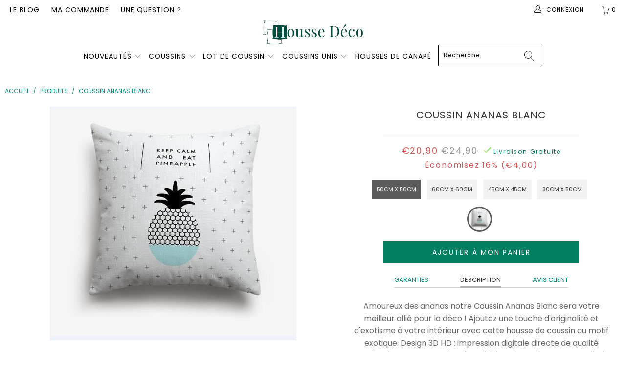

--- FILE ---
content_type: text/html; charset=utf-8
request_url: https://housse-deco.com/products/coussin-ananas-blanc
body_size: 45523
content:


 <!DOCTYPE html>
<html lang="fr"> <head> <!-- Global site tag (gtag.js) - Google Ads: 10789892302 -->
<script async data-src="https://www.googletagmanager.com/gtag/js?id=AW-10789892302"></script>
<script>
  window.dataLayer = window.dataLayer || [];
  function gtag(){dataLayer.push(arguments);}
  gtag('js', new Date());

  gtag('config', 'AW-10789892302');
</script>
        
<script>
window.KiwiSizing = window.KiwiSizing === undefined ? {} : window.KiwiSizing;
KiwiSizing.shop = "boutiquecoussin.myshopify.com";


KiwiSizing.data = {
  collections: "139451531338,163557212234",
  tags: "",
  product: "4556096766026",
  vendor: "Housse Déco",
  type: "",
  title: "Coussin Ananas Blanc",
  images: ["\/\/housse-deco.com\/cdn\/shop\/products\/coussin-ananas-blanc___5.jpg?v=1638237772"],
  options: [{"name":"Size","position":1,"values":["50cm x 50cm","60cm x 60cm","45cm x 45cm","30cm x 50cm"]},{"name":"Color","position":2,"values":["SL0146"]}],
  variants: [{"id":31943116718154,"title":"50cm x 50cm \/ SL0146","option1":"50cm x 50cm","option2":"SL0146","option3":null,"sku":"14620758-50cm-x-50cm-sl0146","requires_shipping":true,"taxable":true,"featured_image":{"id":14450577473610,"product_id":4556096766026,"position":1,"created_at":"2020-04-20T21:19:29+02:00","updated_at":"2021-11-30T03:02:52+01:00","alt":"Coussin Ananas Blanc | Housse Déco","width":504,"height":477,"src":"\/\/housse-deco.com\/cdn\/shop\/products\/coussin-ananas-blanc___5.jpg?v=1638237772","variant_ids":[31943116718154,31943116750922,31943116783690,31943116816458]},"available":true,"name":"Coussin Ananas Blanc - 50cm x 50cm \/ SL0146","public_title":"50cm x 50cm \/ SL0146","options":["50cm x 50cm","SL0146"],"price":2090,"weight":0,"compare_at_price":2490,"inventory_management":"shopify","barcode":null,"featured_media":{"alt":"Coussin Ananas Blanc | Housse Déco","id":6623773917258,"position":1,"preview_image":{"aspect_ratio":1.057,"height":477,"width":504,"src":"\/\/housse-deco.com\/cdn\/shop\/products\/coussin-ananas-blanc___5.jpg?v=1638237772"}},"requires_selling_plan":false,"selling_plan_allocations":[]},{"id":31943116750922,"title":"60cm x 60cm \/ SL0146","option1":"60cm x 60cm","option2":"SL0146","option3":null,"sku":"14620758-60cm-x-60cm-sl0146","requires_shipping":true,"taxable":true,"featured_image":{"id":14450577473610,"product_id":4556096766026,"position":1,"created_at":"2020-04-20T21:19:29+02:00","updated_at":"2021-11-30T03:02:52+01:00","alt":"Coussin Ananas Blanc | Housse Déco","width":504,"height":477,"src":"\/\/housse-deco.com\/cdn\/shop\/products\/coussin-ananas-blanc___5.jpg?v=1638237772","variant_ids":[31943116718154,31943116750922,31943116783690,31943116816458]},"available":true,"name":"Coussin Ananas Blanc - 60cm x 60cm \/ SL0146","public_title":"60cm x 60cm \/ SL0146","options":["60cm x 60cm","SL0146"],"price":2490,"weight":0,"compare_at_price":3090,"inventory_management":"shopify","barcode":null,"featured_media":{"alt":"Coussin Ananas Blanc | Housse Déco","id":6623773917258,"position":1,"preview_image":{"aspect_ratio":1.057,"height":477,"width":504,"src":"\/\/housse-deco.com\/cdn\/shop\/products\/coussin-ananas-blanc___5.jpg?v=1638237772"}},"requires_selling_plan":false,"selling_plan_allocations":[]},{"id":31943116783690,"title":"45cm x 45cm \/ SL0146","option1":"45cm x 45cm","option2":"SL0146","option3":null,"sku":"14620758-45cm-x-45cm-sl0146","requires_shipping":true,"taxable":true,"featured_image":{"id":14450577473610,"product_id":4556096766026,"position":1,"created_at":"2020-04-20T21:19:29+02:00","updated_at":"2021-11-30T03:02:52+01:00","alt":"Coussin Ananas Blanc | Housse Déco","width":504,"height":477,"src":"\/\/housse-deco.com\/cdn\/shop\/products\/coussin-ananas-blanc___5.jpg?v=1638237772","variant_ids":[31943116718154,31943116750922,31943116783690,31943116816458]},"available":true,"name":"Coussin Ananas Blanc - 45cm x 45cm \/ SL0146","public_title":"45cm x 45cm \/ SL0146","options":["45cm x 45cm","SL0146"],"price":1790,"weight":0,"compare_at_price":2090,"inventory_management":"shopify","barcode":null,"featured_media":{"alt":"Coussin Ananas Blanc | Housse Déco","id":6623773917258,"position":1,"preview_image":{"aspect_ratio":1.057,"height":477,"width":504,"src":"\/\/housse-deco.com\/cdn\/shop\/products\/coussin-ananas-blanc___5.jpg?v=1638237772"}},"requires_selling_plan":false,"selling_plan_allocations":[]},{"id":31943116816458,"title":"30cm x 50cm \/ SL0146","option1":"30cm x 50cm","option2":"SL0146","option3":null,"sku":"14620758-30cm-x-50cm-sl0146","requires_shipping":true,"taxable":true,"featured_image":{"id":14450577473610,"product_id":4556096766026,"position":1,"created_at":"2020-04-20T21:19:29+02:00","updated_at":"2021-11-30T03:02:52+01:00","alt":"Coussin Ananas Blanc | Housse Déco","width":504,"height":477,"src":"\/\/housse-deco.com\/cdn\/shop\/products\/coussin-ananas-blanc___5.jpg?v=1638237772","variant_ids":[31943116718154,31943116750922,31943116783690,31943116816458]},"available":true,"name":"Coussin Ananas Blanc - 30cm x 50cm \/ SL0146","public_title":"30cm x 50cm \/ SL0146","options":["30cm x 50cm","SL0146"],"price":1790,"weight":0,"compare_at_price":2090,"inventory_management":"shopify","barcode":null,"featured_media":{"alt":"Coussin Ananas Blanc | Housse Déco","id":6623773917258,"position":1,"preview_image":{"aspect_ratio":1.057,"height":477,"width":504,"src":"\/\/housse-deco.com\/cdn\/shop\/products\/coussin-ananas-blanc___5.jpg?v=1638237772"}},"requires_selling_plan":false,"selling_plan_allocations":[]}],
};

</script> <meta charset="utf-8"> <meta http-equiv="cleartype" content="on"> <meta name="robots" content="index,follow"> <!-- Mobile Specific Metas --> <meta name="HandheldFriendly" content="True"> <meta name="MobileOptimized" content="320"> <meta name="viewport" content="width=device-width,initial-scale=1"> <meta name="theme-color" content="#ffffff"> <title>
      Coussin Ananas Blanc | Housse Déco</title> <link rel="preconnect dns-prefetch" href="https://fonts.shopifycdn.com" /> <link rel="preconnect dns-prefetch" href="https://cdn.shopify.com" /> <link rel="preconnect dns-prefetch" href="https://v.shopify.com" /> <link rel="preconnect dns-prefetch" href="https://cdn.shopifycloud.com" /> <link rel="preconnect dns-prefetch" href="https://productreviews.shopifycdn.com" /> <link rel="stylesheet" href="https://cdnjs.cloudflare.com/ajax/libs/fancybox/3.5.6/jquery.fancybox.css"> <link rel="stylesheet" href="https://maxcdn.bootstrapcdn.com/font-awesome/4.5.0/css/font-awesome.min.css">
<link href="https://fonts.googleapis.com/css?family=Merriweather:400,900,900i" rel="stylesheet"> <!-- Stylesheets Snow Theme --> <link href="//housse-deco.com/cdn/shop/t/16/assets/styles.scss.css?v=4633183961716707801764110725" rel="stylesheet" type="text/css" media="all" /> <script>
      window.lazySizesConfig = window.lazySizesConfig || {};

      lazySizesConfig.expand = 300;
      lazySizesConfig.loadHidden = false;

      !function(a,b){var c=b(a,a.document);a.lazySizes=c,"object"==typeof module&&module.exports&&(module.exports=c)}(window,function(a,b){"use strict";if(b.getElementsByClassName){var c,d,e=b.documentElement,f=a.Date,g=a.HTMLPictureElement,h="addEventListener",i="getAttribute",j=a[h],k=a.setTimeout,l=a.requestAnimationFrame||k,m=a.requestIdleCallback,n=/^picture$/i,o=["load","error","lazyincluded","_lazyloaded"],p={},q=Array.prototype.forEach,r=function(a,b){return p[b]||(p[b]=new RegExp("(\\s|^)"+b+"(\\s|$)")),p[b].test(a[i]("class")||"")&&p[b]},s=function(a,b){r(a,b)||a.setAttribute("class",(a[i]("class")||"").trim()+" "+b)},t=function(a,b){var c;(c=r(a,b))&&a.setAttribute("class",(a[i]("class")||"").replace(c," "))},u=function(a,b,c){var d=c?h:"removeEventListener";c&&u(a,b),o.forEach(function(c){a[d](c,b)})},v=function(a,d,e,f,g){var h=b.createEvent("Event");return e||(e={}),e.instance=c,h.initEvent(d,!f,!g),h.detail=e,a.dispatchEvent(h),h},w=function(b,c){var e;!g&&(e=a.picturefill||d.pf)?(c&&c.src&&!b[i]("srcset")&&b.setAttribute("srcset",c.src),e({reevaluate:!0,elements:[b]})):c&&c.src&&(b.src=c.src)},x=function(a,b){return(getComputedStyle(a,null)||{})[b]},y=function(a,b,c){for(c=c||a.offsetWidth;c<d.minSize&&b&&!a._lazysizesWidth;)c=b.offsetWidth,b=b.parentNode;return c},z=function(){var a,c,d=[],e=[],f=d,g=function(){var b=f;for(f=d.length?e:d,a=!0,c=!1;b.length;)b.shift()();a=!1},h=function(d,e){a&&!e?d.apply(this,arguments):(f.push(d),c||(c=!0,(b.hidden?k:l)(g)))};return h._lsFlush=g,h}(),A=function(a,b){return b?function(){z(a)}:function(){var b=this,c=arguments;z(function(){a.apply(b,c)})}},B=function(a){var b,c=0,e=d.throttleDelay,g=d.ricTimeout,h=function(){b=!1,c=f.now(),a()},i=m&&g>49?function(){m(h,{timeout:g}),g!==d.ricTimeout&&(g=d.ricTimeout)}:A(function(){k(h)},!0);return function(a){var d;(a=a===!0)&&(g=33),b||(b=!0,d=e-(f.now()-c),0>d&&(d=0),a||9>d?i():k(i,d))}},C=function(a){var b,c,d=99,e=function(){b=null,a()},g=function(){var a=f.now()-c;d>a?k(g,d-a):(m||e)(e)};return function(){c=f.now(),b||(b=k(g,d))}};!function(){var b,c={lazyClass:"lazyload",loadedClass:"lazyloaded",loadingClass:"lazyloading",preloadClass:"lazypreload",errorClass:"lazyerror",autosizesClass:"lazyautosizes",srcAttr:"data-src",srcsetAttr:"data-srcset",sizesAttr:"data-sizes",minSize:40,customMedia:{},init:!0,expFactor:1.5,hFac:.8,loadMode:2,loadHidden:!0,ricTimeout:0,throttleDelay:125};d=a.lazySizesConfig||a.lazysizesConfig||{};for(b in c)b in d||(d[b]=c[b]);a.lazySizesConfig=d,k(function(){d.init&&F()})}();var D=function(){var g,l,m,o,p,y,D,F,G,H,I,J,K,L,M=/^img$/i,N=/^iframe$/i,O="onscroll"in a&&!/(gle|ing)bot/.test(navigator.userAgent),P=0,Q=0,R=0,S=-1,T=function(a){R--,a&&a.target&&u(a.target,T),(!a||0>R||!a.target)&&(R=0)},U=function(a,c){var d,f=a,g="hidden"==x(b.body,"visibility")||"hidden"!=x(a.parentNode,"visibility")&&"hidden"!=x(a,"visibility");for(F-=c,I+=c,G-=c,H+=c;g&&(f=f.offsetParent)&&f!=b.body&&f!=e;)g=(x(f,"opacity")||1)>0,g&&"visible"!=x(f,"overflow")&&(d=f.getBoundingClientRect(),g=H>d.left&&G<d.right&&I>d.top-1&&F<d.bottom+1);return g},V=function(){var a,f,h,j,k,m,n,p,q,r=c.elements;if((o=d.loadMode)&&8>R&&(a=r.length)){f=0,S++,null==K&&("expand"in d||(d.expand=e.clientHeight>500&&e.clientWidth>500?500:370),J=d.expand,K=J*d.expFactor),K>Q&&1>R&&S>2&&o>2&&!b.hidden?(Q=K,S=0):Q=o>1&&S>1&&6>R?J:P;for(;a>f;f++)if(r[f]&&!r[f]._lazyRace)if(O)if((p=r[f][i]("data-expand"))&&(m=1*p)||(m=Q),q!==m&&(y=innerWidth+m*L,D=innerHeight+m,n=-1*m,q=m),h=r[f].getBoundingClientRect(),(I=h.bottom)>=n&&(F=h.top)<=D&&(H=h.right)>=n*L&&(G=h.left)<=y&&(I||H||G||F)&&(d.loadHidden||"hidden"!=x(r[f],"visibility"))&&(l&&3>R&&!p&&(3>o||4>S)||U(r[f],m))){if(ba(r[f]),k=!0,R>9)break}else!k&&l&&!j&&4>R&&4>S&&o>2&&(g[0]||d.preloadAfterLoad)&&(g[0]||!p&&(I||H||G||F||"auto"!=r[f][i](d.sizesAttr)))&&(j=g[0]||r[f]);else ba(r[f]);j&&!k&&ba(j)}},W=B(V),X=function(a){s(a.target,d.loadedClass),t(a.target,d.loadingClass),u(a.target,Z),v(a.target,"lazyloaded")},Y=A(X),Z=function(a){Y({target:a.target})},$=function(a,b){try{a.contentWindow.location.replace(b)}catch(c){a.src=b}},_=function(a){var b,c=a[i](d.srcsetAttr);(b=d.customMedia[a[i]("data-media")||a[i]("media")])&&a.setAttribute("media",b),c&&a.setAttribute("srcset",c)},aa=A(function(a,b,c,e,f){var g,h,j,l,o,p;(o=v(a,"lazybeforeunveil",b)).defaultPrevented||(e&&(c?s(a,d.autosizesClass):a.setAttribute("sizes",e)),h=a[i](d.srcsetAttr),g=a[i](d.srcAttr),f&&(j=a.parentNode,l=j&&n.test(j.nodeName||"")),p=b.firesLoad||"src"in a&&(h||g||l),o={target:a},p&&(u(a,T,!0),clearTimeout(m),m=k(T,2500),s(a,d.loadingClass),u(a,Z,!0)),l&&q.call(j.getElementsByTagName("source"),_),h?a.setAttribute("srcset",h):g&&!l&&(N.test(a.nodeName)?$(a,g):a.src=g),f&&(h||l)&&w(a,{src:g})),a._lazyRace&&delete a._lazyRace,t(a,d.lazyClass),z(function(){(!p||a.complete&&a.naturalWidth>1)&&(p?T(o):R--,X(o))},!0)}),ba=function(a){var b,c=M.test(a.nodeName),e=c&&(a[i](d.sizesAttr)||a[i]("sizes")),f="auto"==e;(!f&&l||!c||!a[i]("src")&&!a.srcset||a.complete||r(a,d.errorClass)||!r(a,d.lazyClass))&&(b=v(a,"lazyunveilread").detail,f&&E.updateElem(a,!0,a.offsetWidth),a._lazyRace=!0,R++,aa(a,b,f,e,c))},ca=function(){if(!l){if(f.now()-p<999)return void k(ca,999);var a=C(function(){d.loadMode=3,W()});l=!0,d.loadMode=3,W(),j("scroll",function(){3==d.loadMode&&(d.loadMode=2),a()},!0)}};return{_:function(){p=f.now(),c.elements=b.getElementsByClassName(d.lazyClass),g=b.getElementsByClassName(d.lazyClass+" "+d.preloadClass),L=d.hFac,j("scroll",W,!0),j("resize",W,!0),a.MutationObserver?new MutationObserver(W).observe(e,{childList:!0,subtree:!0,attributes:!0}):(e[h]("DOMNodeInserted",W,!0),e[h]("DOMAttrModified",W,!0),setInterval(W,999)),j("hashchange",W,!0),["focus","mouseover","click","load","transitionend","animationend","webkitAnimationEnd"].forEach(function(a){b[h](a,W,!0)}),/d$|^c/.test(b.readyState)?ca():(j("load",ca),b[h]("DOMContentLoaded",W),k(ca,2e4)),c.elements.length?(V(),z._lsFlush()):W()},checkElems:W,unveil:ba}}(),E=function(){var a,c=A(function(a,b,c,d){var e,f,g;if(a._lazysizesWidth=d,d+="px",a.setAttribute("sizes",d),n.test(b.nodeName||""))for(e=b.getElementsByTagName("source"),f=0,g=e.length;g>f;f++)e[f].setAttribute("sizes",d);c.detail.dataAttr||w(a,c.detail)}),e=function(a,b,d){var e,f=a.parentNode;f&&(d=y(a,f,d),e=v(a,"lazybeforesizes",{width:d,dataAttr:!!b}),e.defaultPrevented||(d=e.detail.width,d&&d!==a._lazysizesWidth&&c(a,f,e,d)))},f=function(){var b,c=a.length;if(c)for(b=0;c>b;b++)e(a[b])},g=C(f);return{_:function(){a=b.getElementsByClassName(d.autosizesClass),j("resize",g)},checkElems:g,updateElem:e}}(),F=function(){F.i||(F.i=!0,E._(),D._())};return c={cfg:d,autoSizer:E,loader:D,init:F,uP:w,aC:s,rC:t,hC:r,fire:v,gW:y,rAF:z}}});

      !function(a,b){var c=function(){b(a.lazySizes),a.removeEventListener("lazyunveilread",c,!0)};b=b.bind(null,a,a.document),"object"==typeof module&&module.exports?b(require("lazysizes")):a.lazySizes?c():a.addEventListener("lazyunveilread",c,!0)}(window,function(a,b,c){"use strict";function d(){this.ratioElems=b.getElementsByClassName("lazyaspectratio"),this._setupEvents(),this.processImages()}if(a.addEventListener){var e,f,g,h=Array.prototype.forEach,i=/^picture$/i,j="data-aspectratio",k="img["+j+"]",l=function(b){return a.matchMedia?(l=function(a){return!a||(matchMedia(a)||{}).matches})(b):a.Modernizr&&Modernizr.mq?!b||Modernizr.mq(b):!b},m=c.aC,n=c.rC,o=c.cfg;d.prototype={_setupEvents:function(){var a=this,c=function(b){b.naturalWidth<36?a.addAspectRatio(b,!0):a.removeAspectRatio(b,!0)},d=function(){a.processImages()};b.addEventListener("load",function(a){a.target.getAttribute&&a.target.getAttribute(j)&&c(a.target)},!0),addEventListener("resize",function(){var b,d=function(){h.call(a.ratioElems,c)};return function(){clearTimeout(b),b=setTimeout(d,99)}}()),b.addEventListener("DOMContentLoaded",d),addEventListener("load",d)},processImages:function(a){var c,d;a||(a=b),c="length"in a&&!a.nodeName?a:a.querySelectorAll(k);for(d=0;d<c.length;d++)c[d].naturalWidth>36?this.removeAspectRatio(c[d]):this.addAspectRatio(c[d])},getSelectedRatio:function(a){var b,c,d,e,f,g=a.parentNode;if(g&&i.test(g.nodeName||""))for(d=g.getElementsByTagName("source"),b=0,c=d.length;c>b;b++)if(e=d[b].getAttribute("data-media")||d[b].getAttribute("media"),o.customMedia[e]&&(e=o.customMedia[e]),l(e)){f=d[b].getAttribute(j);break}return f||a.getAttribute(j)||""},parseRatio:function(){var a=/^\s*([+\d\.]+)(\s*[\/x]\s*([+\d\.]+))?\s*$/,b={};return function(c){var d;return!b[c]&&(d=c.match(a))&&(d[3]?b[c]=d[1]/d[3]:b[c]=1*d[1]),b[c]}}(),addAspectRatio:function(b,c){var d,e=b.offsetWidth,f=b.offsetHeight;return c||m(b,"lazyaspectratio"),36>e&&0>=f?void((e||f&&a.console)&&console.log("Define width or height of image, so we can calculate the other dimension")):(d=this.getSelectedRatio(b),d=this.parseRatio(d),void(d&&(e?b.style.height=e/d+"px":b.style.width=f*d+"px")))},removeAspectRatio:function(a){n(a,"lazyaspectratio"),a.style.height="",a.style.width="",a.removeAttribute(j)}},f=function(){g=a.jQuery||a.Zepto||a.shoestring||a.$,g&&g.fn&&!g.fn.imageRatio&&g.fn.filter&&g.fn.add&&g.fn.find?g.fn.imageRatio=function(){return e.processImages(this.find(k).add(this.filter(k))),this}:g=!1},f(),setTimeout(f),e=new d,a.imageRatio=e,"object"==typeof module&&module.exports?module.exports=e:"function"==typeof define&&define.amd&&define(e)}});

        !function(a,b){var c=function(){b(a.lazySizes),a.removeEventListener("lazyunveilread",c,!0)};b=b.bind(null,a,a.document),"object"==typeof module&&module.exports?b(require("lazysizes")):a.lazySizes?c():a.addEventListener("lazyunveilread",c,!0)}(window,function(a,b,c){"use strict";if(a.addEventListener){var d=/\s+/g,e=/\s*\|\s+|\s+\|\s*/g,f=/^(.+?)(?:\s+\[\s*(.+?)\s*\])(?:\s+\[\s*(.+?)\s*\])?$/,g=/^\s*\(*\s*type\s*:\s*(.+?)\s*\)*\s*$/,h=/\(|\)|'/,i={contain:1,cover:1},j=function(a){var b=c.gW(a,a.parentNode);return(!a._lazysizesWidth||b>a._lazysizesWidth)&&(a._lazysizesWidth=b),a._lazysizesWidth},k=function(a){var b;return b=(getComputedStyle(a)||{getPropertyValue:function(){}}).getPropertyValue("background-size"),!i[b]&&i[a.style.backgroundSize]&&(b=a.style.backgroundSize),b},l=function(a,b){if(b){var c=b.match(g);c&&c[1]?a.setAttribute("type",c[1]):a.setAttribute("media",lazySizesConfig.customMedia[b]||b)}},m=function(a,c,g){var h=b.createElement("picture"),i=c.getAttribute(lazySizesConfig.sizesAttr),j=c.getAttribute("data-ratio"),k=c.getAttribute("data-optimumx");c._lazybgset&&c._lazybgset.parentNode==c&&c.removeChild(c._lazybgset),Object.defineProperty(g,"_lazybgset",{value:c,writable:!0}),Object.defineProperty(c,"_lazybgset",{value:h,writable:!0}),a=a.replace(d," ").split(e),h.style.display="none",g.className=lazySizesConfig.lazyClass,1!=a.length||i||(i="auto"),a.forEach(function(a){var c,d=b.createElement("source");i&&"auto"!=i&&d.setAttribute("sizes",i),(c=a.match(f))?(d.setAttribute(lazySizesConfig.srcsetAttr,c[1]),l(d,c[2]),l(d,c[3])):d.setAttribute(lazySizesConfig.srcsetAttr,a),h.appendChild(d)}),i&&(g.setAttribute(lazySizesConfig.sizesAttr,i),c.removeAttribute(lazySizesConfig.sizesAttr),c.removeAttribute("sizes")),k&&g.setAttribute("data-optimumx",k),j&&g.setAttribute("data-ratio",j),h.appendChild(g),c.appendChild(h)},n=function(a){if(a.target._lazybgset){var b=a.target,d=b._lazybgset,e=b.currentSrc||b.src;if(e){var f=c.fire(d,"bgsetproxy",{src:e,useSrc:h.test(e)?JSON.stringify(e):e});f.defaultPrevented||(d.style.backgroundImage="url("+f.detail.useSrc+")")}b._lazybgsetLoading&&(c.fire(d,"_lazyloaded",{},!1,!0),delete b._lazybgsetLoading)}};addEventListener("lazybeforeunveil",function(a){var d,e,f;!a.defaultPrevented&&(d=a.target.getAttribute("data-bgset"))&&(f=a.target,e=b.createElement("img"),e.alt="",e._lazybgsetLoading=!0,a.detail.firesLoad=!0,m(d,f,e),setTimeout(function(){c.loader.unveil(e),c.rAF(function(){c.fire(e,"_lazyloaded",{},!0,!0),e.complete&&n({target:e})})}))}),b.addEventListener("load",n,!0),a.addEventListener("lazybeforesizes",function(a){if(a.detail.instance==c&&a.target._lazybgset&&a.detail.dataAttr){var b=a.target._lazybgset,d=k(b);i[d]&&(a.target._lazysizesParentFit=d,c.rAF(function(){a.target.setAttribute("data-parent-fit",d),a.target._lazysizesParentFit&&delete a.target._lazysizesParentFit}))}},!0),b.documentElement.addEventListener("lazybeforesizes",function(a){!a.defaultPrevented&&a.target._lazybgset&&a.detail.instance==c&&(a.detail.width=j(a.target._lazybgset))})}});</script> <meta name="description" content="Vous allez adorer notre Coussin Ananas Blanc avec ses détails exotiques. Donnez un style unique et chaleureux à votre intérieur !" /> <link rel="shortcut icon" type="image/x-icon" href="//housse-deco.com/cdn/shop/files/favicon_180x180.png?v=1614289725"> <link rel="apple-touch-icon" href="//housse-deco.com/cdn/shop/files/favicon_180x180.png?v=1614289725"/> <link rel="apple-touch-icon" sizes="57x57" href="//housse-deco.com/cdn/shop/files/favicon_57x57.png?v=1614289725"/> <link rel="apple-touch-icon" sizes="60x60" href="//housse-deco.com/cdn/shop/files/favicon_60x60.png?v=1614289725"/> <link rel="apple-touch-icon" sizes="72x72" href="//housse-deco.com/cdn/shop/files/favicon_72x72.png?v=1614289725"/> <link rel="apple-touch-icon" sizes="76x76" href="//housse-deco.com/cdn/shop/files/favicon_76x76.png?v=1614289725"/> <link rel="apple-touch-icon" sizes="114x114" href="//housse-deco.com/cdn/shop/files/favicon_114x114.png?v=1614289725"/> <link rel="apple-touch-icon" sizes="180x180" href="//housse-deco.com/cdn/shop/files/favicon_180x180.png?v=1614289725"/> <link rel="apple-touch-icon" sizes="228x228" href="//housse-deco.com/cdn/shop/files/favicon_228x228.png?v=1614289725"/> <link rel="canonical" href="https://housse-deco.com/products/coussin-ananas-blanc" /> <script>window.performance && window.performance.mark && window.performance.mark('shopify.content_for_header.start');</script><meta id="shopify-digital-wallet" name="shopify-digital-wallet" content="/26603225162/digital_wallets/dialog">
<meta name="shopify-checkout-api-token" content="4f174b396d57672738f0e16c43a26821">
<link rel="alternate" type="application/json+oembed" href="https://housse-deco.com/products/coussin-ananas-blanc.oembed">
<script async="async" src="/checkouts/internal/preloads.js?locale=fr-FR"></script>
<link rel="preconnect" href="https://shop.app" crossorigin="anonymous">
<script async="async" src="https://shop.app/checkouts/internal/preloads.js?locale=fr-FR&shop_id=26603225162" crossorigin="anonymous"></script>
<script id="apple-pay-shop-capabilities" type="application/json">{"shopId":26603225162,"countryCode":"PL","currencyCode":"EUR","merchantCapabilities":["supports3DS"],"merchantId":"gid:\/\/shopify\/Shop\/26603225162","merchantName":"Housse Déco","requiredBillingContactFields":["postalAddress","email","phone"],"requiredShippingContactFields":["postalAddress","email","phone"],"shippingType":"shipping","supportedNetworks":["visa","masterCard","amex"],"total":{"type":"pending","label":"Housse Déco","amount":"1.00"},"shopifyPaymentsEnabled":true,"supportsSubscriptions":true}</script>
<script id="shopify-features" type="application/json">{"accessToken":"4f174b396d57672738f0e16c43a26821","betas":["rich-media-storefront-analytics"],"domain":"housse-deco.com","predictiveSearch":true,"shopId":26603225162,"locale":"fr"}</script>
<script>var Shopify = Shopify || {};
Shopify.shop = "boutiquecoussin.myshopify.com";
Shopify.locale = "fr";
Shopify.currency = {"active":"EUR","rate":"1.0"};
Shopify.country = "FR";
Shopify.theme = {"name":"Copy of HOUSSE DECO V3 \/\/\/\/","id":147120193882,"schema_name":"Snow Theme","schema_version":"1.0","theme_store_id":null,"role":"main"};
Shopify.theme.handle = "null";
Shopify.theme.style = {"id":null,"handle":null};
Shopify.cdnHost = "housse-deco.com/cdn";
Shopify.routes = Shopify.routes || {};
Shopify.routes.root = "/";</script>
<script type="module">!function(o){(o.Shopify=o.Shopify||{}).modules=!0}(window);</script>
<script>!function(o){function n(){var o=[];function n(){o.push(Array.prototype.slice.apply(arguments))}return n.q=o,n}var t=o.Shopify=o.Shopify||{};t.loadFeatures=n(),t.autoloadFeatures=n()}(window);</script>
<script>
  window.ShopifyPay = window.ShopifyPay || {};
  window.ShopifyPay.apiHost = "shop.app\/pay";
  window.ShopifyPay.redirectState = null;
</script>
<script id="shop-js-analytics" type="application/json">{"pageType":"product"}</script>
<script defer="defer" async type="module" src="//housse-deco.com/cdn/shopifycloud/shop-js/modules/v2/client.init-shop-cart-sync_BcDpqI9l.fr.esm.js"></script>
<script defer="defer" async type="module" src="//housse-deco.com/cdn/shopifycloud/shop-js/modules/v2/chunk.common_a1Rf5Dlz.esm.js"></script>
<script defer="defer" async type="module" src="//housse-deco.com/cdn/shopifycloud/shop-js/modules/v2/chunk.modal_Djra7sW9.esm.js"></script>
<script type="module">
  await import("//housse-deco.com/cdn/shopifycloud/shop-js/modules/v2/client.init-shop-cart-sync_BcDpqI9l.fr.esm.js");
await import("//housse-deco.com/cdn/shopifycloud/shop-js/modules/v2/chunk.common_a1Rf5Dlz.esm.js");
await import("//housse-deco.com/cdn/shopifycloud/shop-js/modules/v2/chunk.modal_Djra7sW9.esm.js");

  window.Shopify.SignInWithShop?.initShopCartSync?.({"fedCMEnabled":true,"windoidEnabled":true});

</script>
<script>
  window.Shopify = window.Shopify || {};
  if (!window.Shopify.featureAssets) window.Shopify.featureAssets = {};
  window.Shopify.featureAssets['shop-js'] = {"shop-cart-sync":["modules/v2/client.shop-cart-sync_BLrx53Hf.fr.esm.js","modules/v2/chunk.common_a1Rf5Dlz.esm.js","modules/v2/chunk.modal_Djra7sW9.esm.js"],"init-fed-cm":["modules/v2/client.init-fed-cm_C8SUwJ8U.fr.esm.js","modules/v2/chunk.common_a1Rf5Dlz.esm.js","modules/v2/chunk.modal_Djra7sW9.esm.js"],"shop-cash-offers":["modules/v2/client.shop-cash-offers_BBp_MjBM.fr.esm.js","modules/v2/chunk.common_a1Rf5Dlz.esm.js","modules/v2/chunk.modal_Djra7sW9.esm.js"],"shop-login-button":["modules/v2/client.shop-login-button_Dw6kG_iO.fr.esm.js","modules/v2/chunk.common_a1Rf5Dlz.esm.js","modules/v2/chunk.modal_Djra7sW9.esm.js"],"pay-button":["modules/v2/client.pay-button_BJDaAh68.fr.esm.js","modules/v2/chunk.common_a1Rf5Dlz.esm.js","modules/v2/chunk.modal_Djra7sW9.esm.js"],"shop-button":["modules/v2/client.shop-button_DBWL94V3.fr.esm.js","modules/v2/chunk.common_a1Rf5Dlz.esm.js","modules/v2/chunk.modal_Djra7sW9.esm.js"],"avatar":["modules/v2/client.avatar_BTnouDA3.fr.esm.js"],"init-windoid":["modules/v2/client.init-windoid_77FSIiws.fr.esm.js","modules/v2/chunk.common_a1Rf5Dlz.esm.js","modules/v2/chunk.modal_Djra7sW9.esm.js"],"init-shop-for-new-customer-accounts":["modules/v2/client.init-shop-for-new-customer-accounts_QoC3RJm9.fr.esm.js","modules/v2/client.shop-login-button_Dw6kG_iO.fr.esm.js","modules/v2/chunk.common_a1Rf5Dlz.esm.js","modules/v2/chunk.modal_Djra7sW9.esm.js"],"init-shop-email-lookup-coordinator":["modules/v2/client.init-shop-email-lookup-coordinator_D4ioGzPw.fr.esm.js","modules/v2/chunk.common_a1Rf5Dlz.esm.js","modules/v2/chunk.modal_Djra7sW9.esm.js"],"init-shop-cart-sync":["modules/v2/client.init-shop-cart-sync_BcDpqI9l.fr.esm.js","modules/v2/chunk.common_a1Rf5Dlz.esm.js","modules/v2/chunk.modal_Djra7sW9.esm.js"],"shop-toast-manager":["modules/v2/client.shop-toast-manager_B-eIbpHW.fr.esm.js","modules/v2/chunk.common_a1Rf5Dlz.esm.js","modules/v2/chunk.modal_Djra7sW9.esm.js"],"init-customer-accounts":["modules/v2/client.init-customer-accounts_BcBSUbIK.fr.esm.js","modules/v2/client.shop-login-button_Dw6kG_iO.fr.esm.js","modules/v2/chunk.common_a1Rf5Dlz.esm.js","modules/v2/chunk.modal_Djra7sW9.esm.js"],"init-customer-accounts-sign-up":["modules/v2/client.init-customer-accounts-sign-up_DvG__VHD.fr.esm.js","modules/v2/client.shop-login-button_Dw6kG_iO.fr.esm.js","modules/v2/chunk.common_a1Rf5Dlz.esm.js","modules/v2/chunk.modal_Djra7sW9.esm.js"],"shop-follow-button":["modules/v2/client.shop-follow-button_Dnx6fDH9.fr.esm.js","modules/v2/chunk.common_a1Rf5Dlz.esm.js","modules/v2/chunk.modal_Djra7sW9.esm.js"],"checkout-modal":["modules/v2/client.checkout-modal_BDH3MUqJ.fr.esm.js","modules/v2/chunk.common_a1Rf5Dlz.esm.js","modules/v2/chunk.modal_Djra7sW9.esm.js"],"shop-login":["modules/v2/client.shop-login_CV9Paj8R.fr.esm.js","modules/v2/chunk.common_a1Rf5Dlz.esm.js","modules/v2/chunk.modal_Djra7sW9.esm.js"],"lead-capture":["modules/v2/client.lead-capture_DGQOTB4e.fr.esm.js","modules/v2/chunk.common_a1Rf5Dlz.esm.js","modules/v2/chunk.modal_Djra7sW9.esm.js"],"payment-terms":["modules/v2/client.payment-terms_BQYK7nq4.fr.esm.js","modules/v2/chunk.common_a1Rf5Dlz.esm.js","modules/v2/chunk.modal_Djra7sW9.esm.js"]};
</script>
<script>(function() {
  var isLoaded = false;
  function asyncLoad() {
    if (isLoaded) return;
    isLoaded = true;
    var urls = ["https:\/\/static.klaviyo.com\/onsite\/js\/klaviyo.js?company_id=RA8GAd\u0026shop=boutiquecoussin.myshopify.com","https:\/\/static.klaviyo.com\/onsite\/js\/klaviyo.js?company_id=RA8GAd\u0026shop=boutiquecoussin.myshopify.com","https:\/\/cdn.shopify.com\/s\/files\/1\/0266\/0322\/5162\/t\/16\/assets\/booster_eu_cookie_26603225162.js?v=1680885587\u0026shop=boutiquecoussin.myshopify.com"];
    for (var i = 0; i <urls.length; i++) {
      var s = document.createElement('script');
      s.type = 'text/javascript';
      s.async = true;
      s.src = urls[i];
      var x = document.getElementsByTagName('script')[0];
      x.parentNode.insertBefore(s, x);
    }
  };
  if(window.attachEvent) {
    window.attachEvent('onload', asyncLoad);
  } else {
    window.addEventListener('load', asyncLoad, false);
  }
})();</script>
<script id="__st">var __st={"a":26603225162,"offset":3600,"reqid":"7d64310c-6a98-4ec9-bb90-e1de56dd9c3b-1769460801","pageurl":"housse-deco.com\/products\/coussin-ananas-blanc","u":"153987008873","p":"product","rtyp":"product","rid":4556096766026};</script>
<script>window.ShopifyPaypalV4VisibilityTracking = true;</script>
<script id="captcha-bootstrap">!function(){'use strict';const t='contact',e='account',n='new_comment',o=[[t,t],['blogs',n],['comments',n],[t,'customer']],c=[[e,'customer_login'],[e,'guest_login'],[e,'recover_customer_password'],[e,'create_customer']],r=t=>t.map((([t,e])=>`form[action*='/${t}']:not([data-nocaptcha='true']) input[name='form_type'][value='${e}']`)).join(','),a=t=>()=>t?[...document.querySelectorAll(t)].map((t=>t.form)):[];function s(){const t=[...o],e=r(t);return a(e)}const i='password',u='form_key',d=['recaptcha-v3-token','g-recaptcha-response','h-captcha-response',i],f=()=>{try{return window.sessionStorage}catch{return}},m='__shopify_v',_=t=>t.elements[u];function p(t,e,n=!1){try{const o=window.sessionStorage,c=JSON.parse(o.getItem(e)),{data:r}=function(t){const{data:e,action:n}=t;return t[m]||n?{data:e,action:n}:{data:t,action:n}}(c);for(const[e,n]of Object.entries(r))t.elements[e]&&(t.elements[e].value=n);n&&o.removeItem(e)}catch(o){console.error('form repopulation failed',{error:o})}}const l='form_type',E='cptcha';function T(t){t.dataset[E]=!0}const w=window,h=w.document,L='Shopify',v='ce_forms',y='captcha';let A=!1;((t,e)=>{const n=(g='f06e6c50-85a8-45c8-87d0-21a2b65856fe',I='https://cdn.shopify.com/shopifycloud/storefront-forms-hcaptcha/ce_storefront_forms_captcha_hcaptcha.v1.5.2.iife.js',D={infoText:'Protégé par hCaptcha',privacyText:'Confidentialité',termsText:'Conditions'},(t,e,n)=>{const o=w[L][v],c=o.bindForm;if(c)return c(t,g,e,D).then(n);var r;o.q.push([[t,g,e,D],n]),r=I,A||(h.body.append(Object.assign(h.createElement('script'),{id:'captcha-provider',async:!0,src:r})),A=!0)});var g,I,D;w[L]=w[L]||{},w[L][v]=w[L][v]||{},w[L][v].q=[],w[L][y]=w[L][y]||{},w[L][y].protect=function(t,e){n(t,void 0,e),T(t)},Object.freeze(w[L][y]),function(t,e,n,w,h,L){const[v,y,A,g]=function(t,e,n){const i=e?o:[],u=t?c:[],d=[...i,...u],f=r(d),m=r(i),_=r(d.filter((([t,e])=>n.includes(e))));return[a(f),a(m),a(_),s()]}(w,h,L),I=t=>{const e=t.target;return e instanceof HTMLFormElement?e:e&&e.form},D=t=>v().includes(t);t.addEventListener('submit',(t=>{const e=I(t);if(!e)return;const n=D(e)&&!e.dataset.hcaptchaBound&&!e.dataset.recaptchaBound,o=_(e),c=g().includes(e)&&(!o||!o.value);(n||c)&&t.preventDefault(),c&&!n&&(function(t){try{if(!f())return;!function(t){const e=f();if(!e)return;const n=_(t);if(!n)return;const o=n.value;o&&e.removeItem(o)}(t);const e=Array.from(Array(32),(()=>Math.random().toString(36)[2])).join('');!function(t,e){_(t)||t.append(Object.assign(document.createElement('input'),{type:'hidden',name:u})),t.elements[u].value=e}(t,e),function(t,e){const n=f();if(!n)return;const o=[...t.querySelectorAll(`input[type='${i}']`)].map((({name:t})=>t)),c=[...d,...o],r={};for(const[a,s]of new FormData(t).entries())c.includes(a)||(r[a]=s);n.setItem(e,JSON.stringify({[m]:1,action:t.action,data:r}))}(t,e)}catch(e){console.error('failed to persist form',e)}}(e),e.submit())}));const S=(t,e)=>{t&&!t.dataset[E]&&(n(t,e.some((e=>e===t))),T(t))};for(const o of['focusin','change'])t.addEventListener(o,(t=>{const e=I(t);D(e)&&S(e,y())}));const B=e.get('form_key'),M=e.get(l),P=B&&M;t.addEventListener('DOMContentLoaded',(()=>{const t=y();if(P)for(const e of t)e.elements[l].value===M&&p(e,B);[...new Set([...A(),...v().filter((t=>'true'===t.dataset.shopifyCaptcha))])].forEach((e=>S(e,t)))}))}(h,new URLSearchParams(w.location.search),n,t,e,['guest_login'])})(!0,!0)}();</script>
<script integrity="sha256-4kQ18oKyAcykRKYeNunJcIwy7WH5gtpwJnB7kiuLZ1E=" data-source-attribution="shopify.loadfeatures" defer="defer" src="//housse-deco.com/cdn/shopifycloud/storefront/assets/storefront/load_feature-a0a9edcb.js" crossorigin="anonymous"></script>
<script crossorigin="anonymous" defer="defer" src="//housse-deco.com/cdn/shopifycloud/storefront/assets/shopify_pay/storefront-65b4c6d7.js?v=20250812"></script>
<script data-source-attribution="shopify.dynamic_checkout.dynamic.init">var Shopify=Shopify||{};Shopify.PaymentButton=Shopify.PaymentButton||{isStorefrontPortableWallets:!0,init:function(){window.Shopify.PaymentButton.init=function(){};var t=document.createElement("script");t.src="https://housse-deco.com/cdn/shopifycloud/portable-wallets/latest/portable-wallets.fr.js",t.type="module",document.head.appendChild(t)}};
</script>
<script data-source-attribution="shopify.dynamic_checkout.buyer_consent">
  function portableWalletsHideBuyerConsent(e){var t=document.getElementById("shopify-buyer-consent"),n=document.getElementById("shopify-subscription-policy-button");t&&n&&(t.classList.add("hidden"),t.setAttribute("aria-hidden","true"),n.removeEventListener("click",e))}function portableWalletsShowBuyerConsent(e){var t=document.getElementById("shopify-buyer-consent"),n=document.getElementById("shopify-subscription-policy-button");t&&n&&(t.classList.remove("hidden"),t.removeAttribute("aria-hidden"),n.addEventListener("click",e))}window.Shopify?.PaymentButton&&(window.Shopify.PaymentButton.hideBuyerConsent=portableWalletsHideBuyerConsent,window.Shopify.PaymentButton.showBuyerConsent=portableWalletsShowBuyerConsent);
</script>
<script data-source-attribution="shopify.dynamic_checkout.cart.bootstrap">document.addEventListener("DOMContentLoaded",(function(){function t(){return document.querySelector("shopify-accelerated-checkout-cart, shopify-accelerated-checkout")}if(t())Shopify.PaymentButton.init();else{new MutationObserver((function(e,n){t()&&(Shopify.PaymentButton.init(),n.disconnect())})).observe(document.body,{childList:!0,subtree:!0})}}));
</script>
<link id="shopify-accelerated-checkout-styles" rel="stylesheet" media="screen" href="https://housse-deco.com/cdn/shopifycloud/portable-wallets/latest/accelerated-checkout-backwards-compat.css" crossorigin="anonymous">
<style id="shopify-accelerated-checkout-cart">
        #shopify-buyer-consent {
  margin-top: 1em;
  display: inline-block;
  width: 100%;
}

#shopify-buyer-consent.hidden {
  display: none;
}

#shopify-subscription-policy-button {
  background: none;
  border: none;
  padding: 0;
  text-decoration: underline;
  font-size: inherit;
  cursor: pointer;
}

#shopify-subscription-policy-button::before {
  box-shadow: none;
}

      </style>

<script>window.performance && window.performance.mark && window.performance.mark('shopify.content_for_header.end');</script>

    

<meta name="author" content="Housse Déco">
<meta property="og:url" content="https://housse-deco.com/products/coussin-ananas-blanc">
<meta property="og:site_name" content="Housse Déco"> <meta property="og:type" content="product"> <meta property="og:title" content="Coussin Ananas Blanc"> <meta property="og:image" content="https://housse-deco.com/cdn/shop/products/coussin-ananas-blanc___5_600x.jpg?v=1638237772"> <meta property="og:image:secure_url" content="https://housse-deco.com/cdn/shop/products/coussin-ananas-blanc___5_600x.jpg?v=1638237772"> <meta property="og:image:width" content="504"> <meta property="og:image:height" content="477"> <meta property="product:price:amount" content="17,90"> <meta property="product:price:currency" content="EUR"> <meta property="og:description" content="Vous allez adorer notre Coussin Ananas Blanc avec ses détails exotiques. Donnez un style unique et chaleureux à votre intérieur !">



<script src="//cdn.shopify.com/s/files/1/0617/7298/8603/files/option_selection_5712952b-0591-4f8e-a2bd-a2e7a70d9f52.js?v=1659206952" type="text/javascript"></script><script src="//cdn.shopify.com/s/files/1/0617/7298/8603/files/preconnect.js?v=1659207000" type="text/javascript"></script>

<meta name="twitter:card" content="summary"> <meta name="twitter:title" content="Coussin Ananas Blanc"> <meta name="twitter:description" content="Amoureux des ananas notre Coussin Ananas Blanc sera votre meilleur allié pour la déco ! Ajoutez une touche d&#39;originalité et d&#39;exotisme à votre intérieur avec cette housse de coussin au motif exotique. Design 3D HD : impression digitale directe de qualité maximale Coutures renforcées : finitions haut de gamme Facile à nettoyer Fermeture éclair invisible facile à utiliser Matériau de qualité supérieure, durable et respectueux de l’environnement Conseils d’entretien: Lavage en machine à froid (maximum 30º). Ne pas frotter, ni essorer. Éviter l&#39;exposition au soleil Taille: 45 x 45 cm Composition : 40% Lin, 30% Coton, 30% polyester LIVRAISON STANDARD OFFERTE Housse imprimée sur le recto, le verso est en toile de lin. Notre Coussin Ananas Blanc est l&#39;objet déco rêvé. Il y a beaucoup d&#39;objets déco qui combineront avec et vous donnerez un côté exotique et détente à votre intérieur. Il offre un moyen simple"> <meta name="twitter:image" content="https://housse-deco.com/cdn/shop/products/coussin-ananas-blanc___5_240x.jpg?v=1638237772"> <meta name="twitter:image:width" content="240"> <meta name="twitter:image:height" content="240"> <!--Gem_Page_Header_Script-->
<!-- "snippets/gem-app-header-scripts.liquid" was not rendered, the associated app was uninstalled -->
<!--End_Gem_Page_Header_Script-->
	  
<!-- RYVIU APP :: Settings global --> <script>
        var ryviu_global_settings = {"form":{"required":"Veuillez saisir les champs obligatoires","addPhotos":"Charger une photo","showTitle":true,"titleForm":"Laissez-nous un avis","titleName":"Votre Nom","acceptFile":"Accepter le dossier","colorInput":"#464646","colorTitle":"#696969","noticeName":"Your name is required field","titleEmail":"Votre Email","titleReply":"R\u00e9ponses","autoPublish":true,"buttonReply":"Soumettre","colorNotice":"#dd2c00","colorSubmit":"#ffffff","noticeEmail":"Your email is required and valid email","qualityText":"Qualit\u00e9","titleSubmit":"Soumettre votre avis","titleComment":"Commentaire","titleSubject":"Titre de votre avis","titleSuccess":"Thank you! Your review is submited.","colorStarForm":"#ececec","commentButton":"Commentaire","noticeSubject":"Title is required field","showtitleForm":true,"errorSentReply":"Impossible d'envoyer votre r\u00e9ponse","titleMessenger":"Contenu de l'avis","noticeMessenger":"Your review is required field","placeholderName":"MARIE DUPONT","starActivecolor":"#fdbc00","titleReplyWrite":"\u00c9crire une r\u00e9ponse","backgroundSubmit":"#00aeef","placeholderEmail":"nom@email.com","buttonCancelReply":"Annuler","placeholderSubject":"Titre de la zone de texte","replyIsunderReivew":"Votre r\u00e9ponse est en cours d'analyse","placeholderMessenger":"\u00c9crire quelquechose","loadAfterContentLoaded":true,"placeholderCommentMessenger":"Zone de texte"},"questions":{"by_text":"Author","of_text":"of","on_text":"on","des_form":"Ask a question to the community here","name_form":"Your Name","email_form":"Your E-Mail Adresse","input_text":"Have a question? Search for answers","title_form":"No answer found?","answer_form":"Your answers","answer_text":"Answer question","newest_text":"Latest New","notice_form":"Complete before submitting","submit_form":"Send a question","helpful_text":"Most helpful","showing_text":"Show","question_form":"Your question","titleCustomer":"","community_text":"Ask the community here","questions_text":"questions","title_answer_form":"Answer question","ask_community_text":"Ask the community","submit_answer_form":"Send a reply","write_question_text":"Ask a question","question_answer_form":"Question","placeholder_answer_form":"Answer is a required field!","placeholder_question_form":"Question is a required field!"},"mail_settings":{"notiToAdmin":false,"replyTemplate":"default","notiToCustomer":false,"autoSendRequest":false,"email_from_name":"boutiquecoussin","enableOrderHook":false,"newReviewNotice":false,"questionTemplate":"default","requestReviewTemplate":"default"},"review_widget":{"star":1,"style":"style2","title":true,"byText":"par","ofText":"par","tstar1":"D\u00e9\u00e7u","tstar2":"Moyen","tstar3":"Bien","tstar4":"Tr\u00e8s bien","tstar5":"Excellent","average":"Moyenne","hasOnly":"\u00e0 un","nostars":false,"nowrite":false,"seeLess":"Voir moins","seeMore":"Voir plus","hideFlag":false,"hidedate":false,"loadMore":"Charger plus","noavatar":false,"noreview":true,"order_by":"late","showText":"Show:","showspam":true,"starText":"\u00c9toile","thankYou":"Merci","clearText":"Effacer","clear_all":"Tout Effacer","noReviews":"No reviews","outofText":"out of","random_to":20,"replyText":"R\u00e9pondre","ryplyText":"Commentaire","starStyle":"style1","starcolor":"#e6e6e6","starsText":"\u00e9toiles","colorTitle":"#6c8187","colorWrite":"#ffffff","customDate":"dd\/MM\/yy","dateSelect":"dateDefaut","helpulText":"Est-ce utile ?","latestText":"Le plus r\u00e9cent","nolastname":false,"oldestText":"Le plus ancien","paddingTop":"0","reviewText":"Avis","sortbyText":"Trier par","starHeight":13,"titleWrite":"Laisser un avis","borderColor":"#ffffff","borderStyle":"solid","borderWidth":"0","colorAvatar":"#f8f8f8","filter_list":"Filtre","firstReview":"Write a first review now","paddingLeft":"0","random_from":0,"repliesText":"R\u00e9ponses","reviewsText":"Avis","showingText":"Montrer","disableReply":false,"filter_photo":"Avec photo","paddingRight":"0","payment_type":"Monthly","textVerified":"Achat v\u00e9rifi\u00e9","colorVerified":"#05d92d","disableHelpul":false,"disableWidget":false,"filter_review":"Filtre","paddingBottom":"0","titleCustomer":"Avis des clients","customerPhotos":"Photos clients","filter_replies":"Avec r\u00e9ponse","filter_reviews":"all","submitDoneText":"Votre avis a \u00e9t\u00e9 envoy\u00e9","backgroundRyviu":"transparent","backgroundWrite":"#ffb102","disablePurchase":false,"starActiveStyle":"style1","starActivecolor":"#fdbc00","submitErrorText":"Impossible d'envoyer votre avis","emptyDescription":"Il n'y a pas encore d'avis","noticeWriteFirst":"Soyez le premier \u00e0 laisser un avis","show_title_customer":false,"filter_reviews_local":"US"},"design_settings":{"date":"timeago","sort":"late","showing":30,"timeAgo":true,"colection":true,"no_number":false,"no_review":true,"defautDate":"timeago","defaultDate":"timeago","client_theme":"default","verify_reply":true,"verify_review":true,"reviews_per_page":"10"},"import_settings":{"nameAuto":true,"translate":true,"formatName":"random","inCountries":[],"only_images":false,"remove_text":"","number_export":20,"disable_less_reviews":3,"disable_empty_reviews":true}};</script>
<!-- RYVIU APP -->
    
     





    
<!-- BEGIN app block: shopify://apps/frequently-bought/blocks/app-embed-block/b1a8cbea-c844-4842-9529-7c62dbab1b1f --><script>
    window.codeblackbelt = window.codeblackbelt || {};
    window.codeblackbelt.shop = window.codeblackbelt.shop || 'boutiquecoussin.myshopify.com';
    
        window.codeblackbelt.productId = 4556096766026;</script><script src="//cdn.codeblackbelt.com/widgets/frequently-bought-together/main.min.js?version=2026012621+0100" async></script>
 <!-- END app block --><script src="https://cdn.shopify.com/extensions/8d2c31d3-a828-4daf-820f-80b7f8e01c39/nova-eu-cookie-bar-gdpr-4/assets/nova-cookie-app-embed.js" type="text/javascript" defer="defer"></script>
<link href="https://cdn.shopify.com/extensions/8d2c31d3-a828-4daf-820f-80b7f8e01c39/nova-eu-cookie-bar-gdpr-4/assets/nova-cookie.css" rel="stylesheet" type="text/css" media="all">
<link href="https://monorail-edge.shopifysvc.com" rel="dns-prefetch">
<script>(function(){if ("sendBeacon" in navigator && "performance" in window) {try {var session_token_from_headers = performance.getEntriesByType('navigation')[0].serverTiming.find(x => x.name == '_s').description;} catch {var session_token_from_headers = undefined;}var session_cookie_matches = document.cookie.match(/_shopify_s=([^;]*)/);var session_token_from_cookie = session_cookie_matches && session_cookie_matches.length === 2 ? session_cookie_matches[1] : "";var session_token = session_token_from_headers || session_token_from_cookie || "";function handle_abandonment_event(e) {var entries = performance.getEntries().filter(function(entry) {return /monorail-edge.shopifysvc.com/.test(entry.name);});if (!window.abandonment_tracked && entries.length === 0) {window.abandonment_tracked = true;var currentMs = Date.now();var navigation_start = performance.timing.navigationStart;var payload = {shop_id: 26603225162,url: window.location.href,navigation_start,duration: currentMs - navigation_start,session_token,page_type: "product"};window.navigator.sendBeacon("https://monorail-edge.shopifysvc.com/v1/produce", JSON.stringify({schema_id: "online_store_buyer_site_abandonment/1.1",payload: payload,metadata: {event_created_at_ms: currentMs,event_sent_at_ms: currentMs}}));}}window.addEventListener('pagehide', handle_abandonment_event);}}());</script>
<script id="web-pixels-manager-setup">(function e(e,d,r,n,o){if(void 0===o&&(o={}),!Boolean(null===(a=null===(i=window.Shopify)||void 0===i?void 0:i.analytics)||void 0===a?void 0:a.replayQueue)){var i,a;window.Shopify=window.Shopify||{};var t=window.Shopify;t.analytics=t.analytics||{};var s=t.analytics;s.replayQueue=[],s.publish=function(e,d,r){return s.replayQueue.push([e,d,r]),!0};try{self.performance.mark("wpm:start")}catch(e){}var l=function(){var e={modern:/Edge?\/(1{2}[4-9]|1[2-9]\d|[2-9]\d{2}|\d{4,})\.\d+(\.\d+|)|Firefox\/(1{2}[4-9]|1[2-9]\d|[2-9]\d{2}|\d{4,})\.\d+(\.\d+|)|Chrom(ium|e)\/(9{2}|\d{3,})\.\d+(\.\d+|)|(Maci|X1{2}).+ Version\/(15\.\d+|(1[6-9]|[2-9]\d|\d{3,})\.\d+)([,.]\d+|)( \(\w+\)|)( Mobile\/\w+|) Safari\/|Chrome.+OPR\/(9{2}|\d{3,})\.\d+\.\d+|(CPU[ +]OS|iPhone[ +]OS|CPU[ +]iPhone|CPU IPhone OS|CPU iPad OS)[ +]+(15[._]\d+|(1[6-9]|[2-9]\d|\d{3,})[._]\d+)([._]\d+|)|Android:?[ /-](13[3-9]|1[4-9]\d|[2-9]\d{2}|\d{4,})(\.\d+|)(\.\d+|)|Android.+Firefox\/(13[5-9]|1[4-9]\d|[2-9]\d{2}|\d{4,})\.\d+(\.\d+|)|Android.+Chrom(ium|e)\/(13[3-9]|1[4-9]\d|[2-9]\d{2}|\d{4,})\.\d+(\.\d+|)|SamsungBrowser\/([2-9]\d|\d{3,})\.\d+/,legacy:/Edge?\/(1[6-9]|[2-9]\d|\d{3,})\.\d+(\.\d+|)|Firefox\/(5[4-9]|[6-9]\d|\d{3,})\.\d+(\.\d+|)|Chrom(ium|e)\/(5[1-9]|[6-9]\d|\d{3,})\.\d+(\.\d+|)([\d.]+$|.*Safari\/(?![\d.]+ Edge\/[\d.]+$))|(Maci|X1{2}).+ Version\/(10\.\d+|(1[1-9]|[2-9]\d|\d{3,})\.\d+)([,.]\d+|)( \(\w+\)|)( Mobile\/\w+|) Safari\/|Chrome.+OPR\/(3[89]|[4-9]\d|\d{3,})\.\d+\.\d+|(CPU[ +]OS|iPhone[ +]OS|CPU[ +]iPhone|CPU IPhone OS|CPU iPad OS)[ +]+(10[._]\d+|(1[1-9]|[2-9]\d|\d{3,})[._]\d+)([._]\d+|)|Android:?[ /-](13[3-9]|1[4-9]\d|[2-9]\d{2}|\d{4,})(\.\d+|)(\.\d+|)|Mobile Safari.+OPR\/([89]\d|\d{3,})\.\d+\.\d+|Android.+Firefox\/(13[5-9]|1[4-9]\d|[2-9]\d{2}|\d{4,})\.\d+(\.\d+|)|Android.+Chrom(ium|e)\/(13[3-9]|1[4-9]\d|[2-9]\d{2}|\d{4,})\.\d+(\.\d+|)|Android.+(UC? ?Browser|UCWEB|U3)[ /]?(15\.([5-9]|\d{2,})|(1[6-9]|[2-9]\d|\d{3,})\.\d+)\.\d+|SamsungBrowser\/(5\.\d+|([6-9]|\d{2,})\.\d+)|Android.+MQ{2}Browser\/(14(\.(9|\d{2,})|)|(1[5-9]|[2-9]\d|\d{3,})(\.\d+|))(\.\d+|)|K[Aa][Ii]OS\/(3\.\d+|([4-9]|\d{2,})\.\d+)(\.\d+|)/},d=e.modern,r=e.legacy,n=navigator.userAgent;return n.match(d)?"modern":n.match(r)?"legacy":"unknown"}(),u="modern"===l?"modern":"legacy",c=(null!=n?n:{modern:"",legacy:""})[u],f=function(e){return[e.baseUrl,"/wpm","/b",e.hashVersion,"modern"===e.buildTarget?"m":"l",".js"].join("")}({baseUrl:d,hashVersion:r,buildTarget:u}),m=function(e){var d=e.version,r=e.bundleTarget,n=e.surface,o=e.pageUrl,i=e.monorailEndpoint;return{emit:function(e){var a=e.status,t=e.errorMsg,s=(new Date).getTime(),l=JSON.stringify({metadata:{event_sent_at_ms:s},events:[{schema_id:"web_pixels_manager_load/3.1",payload:{version:d,bundle_target:r,page_url:o,status:a,surface:n,error_msg:t},metadata:{event_created_at_ms:s}}]});if(!i)return console&&console.warn&&console.warn("[Web Pixels Manager] No Monorail endpoint provided, skipping logging."),!1;try{return self.navigator.sendBeacon.bind(self.navigator)(i,l)}catch(e){}var u=new XMLHttpRequest;try{return u.open("POST",i,!0),u.setRequestHeader("Content-Type","text/plain"),u.send(l),!0}catch(e){return console&&console.warn&&console.warn("[Web Pixels Manager] Got an unhandled error while logging to Monorail."),!1}}}}({version:r,bundleTarget:l,surface:e.surface,pageUrl:self.location.href,monorailEndpoint:e.monorailEndpoint});try{o.browserTarget=l,function(e){var d=e.src,r=e.async,n=void 0===r||r,o=e.onload,i=e.onerror,a=e.sri,t=e.scriptDataAttributes,s=void 0===t?{}:t,l=document.createElement("script"),u=document.querySelector("head"),c=document.querySelector("body");if(l.async=n,l.src=d,a&&(l.integrity=a,l.crossOrigin="anonymous"),s)for(var f in s)if(Object.prototype.hasOwnProperty.call(s,f))try{l.dataset[f]=s[f]}catch(e){}if(o&&l.addEventListener("load",o),i&&l.addEventListener("error",i),u)u.appendChild(l);else{if(!c)throw new Error("Did not find a head or body element to append the script");c.appendChild(l)}}({src:f,async:!0,onload:function(){if(!function(){var e,d;return Boolean(null===(d=null===(e=window.Shopify)||void 0===e?void 0:e.analytics)||void 0===d?void 0:d.initialized)}()){var d=window.webPixelsManager.init(e)||void 0;if(d){var r=window.Shopify.analytics;r.replayQueue.forEach((function(e){var r=e[0],n=e[1],o=e[2];d.publishCustomEvent(r,n,o)})),r.replayQueue=[],r.publish=d.publishCustomEvent,r.visitor=d.visitor,r.initialized=!0}}},onerror:function(){return m.emit({status:"failed",errorMsg:"".concat(f," has failed to load")})},sri:function(e){var d=/^sha384-[A-Za-z0-9+/=]+$/;return"string"==typeof e&&d.test(e)}(c)?c:"",scriptDataAttributes:o}),m.emit({status:"loading"})}catch(e){m.emit({status:"failed",errorMsg:(null==e?void 0:e.message)||"Unknown error"})}}})({shopId: 26603225162,storefrontBaseUrl: "https://housse-deco.com",extensionsBaseUrl: "https://extensions.shopifycdn.com/cdn/shopifycloud/web-pixels-manager",monorailEndpoint: "https://monorail-edge.shopifysvc.com/unstable/produce_batch",surface: "storefront-renderer",enabledBetaFlags: ["2dca8a86"],webPixelsConfigList: [{"id":"1067221338","configuration":"{\"config\":\"{\\\"pixel_id\\\":\\\"G-667N3B92JB\\\",\\\"gtag_events\\\":[{\\\"type\\\":\\\"purchase\\\",\\\"action_label\\\":\\\"G-667N3B92JB\\\"},{\\\"type\\\":\\\"page_view\\\",\\\"action_label\\\":\\\"G-667N3B92JB\\\"},{\\\"type\\\":\\\"view_item\\\",\\\"action_label\\\":\\\"G-667N3B92JB\\\"},{\\\"type\\\":\\\"search\\\",\\\"action_label\\\":\\\"G-667N3B92JB\\\"},{\\\"type\\\":\\\"add_to_cart\\\",\\\"action_label\\\":\\\"G-667N3B92JB\\\"},{\\\"type\\\":\\\"begin_checkout\\\",\\\"action_label\\\":\\\"G-667N3B92JB\\\"},{\\\"type\\\":\\\"add_payment_info\\\",\\\"action_label\\\":\\\"G-667N3B92JB\\\"}],\\\"enable_monitoring_mode\\\":false}\"}","eventPayloadVersion":"v1","runtimeContext":"OPEN","scriptVersion":"b2a88bafab3e21179ed38636efcd8a93","type":"APP","apiClientId":1780363,"privacyPurposes":[],"dataSharingAdjustments":{"protectedCustomerApprovalScopes":["read_customer_address","read_customer_email","read_customer_name","read_customer_personal_data","read_customer_phone"]}},{"id":"shopify-app-pixel","configuration":"{}","eventPayloadVersion":"v1","runtimeContext":"STRICT","scriptVersion":"0450","apiClientId":"shopify-pixel","type":"APP","privacyPurposes":["ANALYTICS","MARKETING"]},{"id":"shopify-custom-pixel","eventPayloadVersion":"v1","runtimeContext":"LAX","scriptVersion":"0450","apiClientId":"shopify-pixel","type":"CUSTOM","privacyPurposes":["ANALYTICS","MARKETING"]}],isMerchantRequest: false,initData: {"shop":{"name":"Housse Déco","paymentSettings":{"currencyCode":"EUR"},"myshopifyDomain":"boutiquecoussin.myshopify.com","countryCode":"PL","storefrontUrl":"https:\/\/housse-deco.com"},"customer":null,"cart":null,"checkout":null,"productVariants":[{"price":{"amount":20.9,"currencyCode":"EUR"},"product":{"title":"Coussin Ananas Blanc","vendor":"Housse Déco","id":"4556096766026","untranslatedTitle":"Coussin Ananas Blanc","url":"\/products\/coussin-ananas-blanc","type":""},"id":"31943116718154","image":{"src":"\/\/housse-deco.com\/cdn\/shop\/products\/coussin-ananas-blanc___5.jpg?v=1638237772"},"sku":"14620758-50cm-x-50cm-sl0146","title":"50cm x 50cm \/ SL0146","untranslatedTitle":"50cm x 50cm \/ SL0146"},{"price":{"amount":24.9,"currencyCode":"EUR"},"product":{"title":"Coussin Ananas Blanc","vendor":"Housse Déco","id":"4556096766026","untranslatedTitle":"Coussin Ananas Blanc","url":"\/products\/coussin-ananas-blanc","type":""},"id":"31943116750922","image":{"src":"\/\/housse-deco.com\/cdn\/shop\/products\/coussin-ananas-blanc___5.jpg?v=1638237772"},"sku":"14620758-60cm-x-60cm-sl0146","title":"60cm x 60cm \/ SL0146","untranslatedTitle":"60cm x 60cm \/ SL0146"},{"price":{"amount":17.9,"currencyCode":"EUR"},"product":{"title":"Coussin Ananas Blanc","vendor":"Housse Déco","id":"4556096766026","untranslatedTitle":"Coussin Ananas Blanc","url":"\/products\/coussin-ananas-blanc","type":""},"id":"31943116783690","image":{"src":"\/\/housse-deco.com\/cdn\/shop\/products\/coussin-ananas-blanc___5.jpg?v=1638237772"},"sku":"14620758-45cm-x-45cm-sl0146","title":"45cm x 45cm \/ SL0146","untranslatedTitle":"45cm x 45cm \/ SL0146"},{"price":{"amount":17.9,"currencyCode":"EUR"},"product":{"title":"Coussin Ananas Blanc","vendor":"Housse Déco","id":"4556096766026","untranslatedTitle":"Coussin Ananas Blanc","url":"\/products\/coussin-ananas-blanc","type":""},"id":"31943116816458","image":{"src":"\/\/housse-deco.com\/cdn\/shop\/products\/coussin-ananas-blanc___5.jpg?v=1638237772"},"sku":"14620758-30cm-x-50cm-sl0146","title":"30cm x 50cm \/ SL0146","untranslatedTitle":"30cm x 50cm \/ SL0146"}],"purchasingCompany":null},},"https://housse-deco.com/cdn","fcfee988w5aeb613cpc8e4bc33m6693e112",{"modern":"","legacy":""},{"shopId":"26603225162","storefrontBaseUrl":"https:\/\/housse-deco.com","extensionBaseUrl":"https:\/\/extensions.shopifycdn.com\/cdn\/shopifycloud\/web-pixels-manager","surface":"storefront-renderer","enabledBetaFlags":"[\"2dca8a86\"]","isMerchantRequest":"false","hashVersion":"fcfee988w5aeb613cpc8e4bc33m6693e112","publish":"custom","events":"[[\"page_viewed\",{}],[\"product_viewed\",{\"productVariant\":{\"price\":{\"amount\":20.9,\"currencyCode\":\"EUR\"},\"product\":{\"title\":\"Coussin Ananas Blanc\",\"vendor\":\"Housse Déco\",\"id\":\"4556096766026\",\"untranslatedTitle\":\"Coussin Ananas Blanc\",\"url\":\"\/products\/coussin-ananas-blanc\",\"type\":\"\"},\"id\":\"31943116718154\",\"image\":{\"src\":\"\/\/housse-deco.com\/cdn\/shop\/products\/coussin-ananas-blanc___5.jpg?v=1638237772\"},\"sku\":\"14620758-50cm-x-50cm-sl0146\",\"title\":\"50cm x 50cm \/ SL0146\",\"untranslatedTitle\":\"50cm x 50cm \/ SL0146\"}}]]"});</script><script>
  window.ShopifyAnalytics = window.ShopifyAnalytics || {};
  window.ShopifyAnalytics.meta = window.ShopifyAnalytics.meta || {};
  window.ShopifyAnalytics.meta.currency = 'EUR';
  var meta = {"product":{"id":4556096766026,"gid":"gid:\/\/shopify\/Product\/4556096766026","vendor":"Housse Déco","type":"","handle":"coussin-ananas-blanc","variants":[{"id":31943116718154,"price":2090,"name":"Coussin Ananas Blanc - 50cm x 50cm \/ SL0146","public_title":"50cm x 50cm \/ SL0146","sku":"14620758-50cm-x-50cm-sl0146"},{"id":31943116750922,"price":2490,"name":"Coussin Ananas Blanc - 60cm x 60cm \/ SL0146","public_title":"60cm x 60cm \/ SL0146","sku":"14620758-60cm-x-60cm-sl0146"},{"id":31943116783690,"price":1790,"name":"Coussin Ananas Blanc - 45cm x 45cm \/ SL0146","public_title":"45cm x 45cm \/ SL0146","sku":"14620758-45cm-x-45cm-sl0146"},{"id":31943116816458,"price":1790,"name":"Coussin Ananas Blanc - 30cm x 50cm \/ SL0146","public_title":"30cm x 50cm \/ SL0146","sku":"14620758-30cm-x-50cm-sl0146"}],"remote":false},"page":{"pageType":"product","resourceType":"product","resourceId":4556096766026,"requestId":"7d64310c-6a98-4ec9-bb90-e1de56dd9c3b-1769460801"}};
  for (var attr in meta) {
    window.ShopifyAnalytics.meta[attr] = meta[attr];
  }
</script>
<script class="analytics">
  (function () {
    var customDocumentWrite = function(content) {
      var jquery = null;

      if (window.jQuery) {
        jquery = window.jQuery;
      } else if (window.Checkout && window.Checkout.$) {
        jquery = window.Checkout.$;
      }

      if (jquery) {
        jquery('body').append(content);
      }
    };

    var hasLoggedConversion = function(token) {
      if (token) {
        return document.cookie.indexOf('loggedConversion=' + token) !== -1;
      }
      return false;
    }

    var setCookieIfConversion = function(token) {
      if (token) {
        var twoMonthsFromNow = new Date(Date.now());
        twoMonthsFromNow.setMonth(twoMonthsFromNow.getMonth() + 2);

        document.cookie = 'loggedConversion=' + token + '; expires=' + twoMonthsFromNow;
      }
    }

    var trekkie = window.ShopifyAnalytics.lib = window.trekkie = window.trekkie || [];
    if (trekkie.integrations) {
      return;
    }
    trekkie.methods = [
      'identify',
      'page',
      'ready',
      'track',
      'trackForm',
      'trackLink'
    ];
    trekkie.factory = function(method) {
      return function() {
        var args = Array.prototype.slice.call(arguments);
        args.unshift(method);
        trekkie.push(args);
        return trekkie;
      };
    };
    for (var i = 0; i < trekkie.methods.length; i++) {
      var key = trekkie.methods[i];
      trekkie[key] = trekkie.factory(key);
    }
    trekkie.load = function(config) {
      trekkie.config = config || {};
      trekkie.config.initialDocumentCookie = document.cookie;
      var first = document.getElementsByTagName('script')[0];
      var script = document.createElement('script');
      script.type = 'text/javascript';
      script.onerror = function(e) {
        var scriptFallback = document.createElement('script');
        scriptFallback.type = 'text/javascript';
        scriptFallback.onerror = function(error) {
                var Monorail = {
      produce: function produce(monorailDomain, schemaId, payload) {
        var currentMs = new Date().getTime();
        var event = {
          schema_id: schemaId,
          payload: payload,
          metadata: {
            event_created_at_ms: currentMs,
            event_sent_at_ms: currentMs
          }
        };
        return Monorail.sendRequest("https://" + monorailDomain + "/v1/produce", JSON.stringify(event));
      },
      sendRequest: function sendRequest(endpointUrl, payload) {
        // Try the sendBeacon API
        if (window && window.navigator && typeof window.navigator.sendBeacon === 'function' && typeof window.Blob === 'function' && !Monorail.isIos12()) {
          var blobData = new window.Blob([payload], {
            type: 'text/plain'
          });

          if (window.navigator.sendBeacon(endpointUrl, blobData)) {
            return true;
          } // sendBeacon was not successful

        } // XHR beacon

        var xhr = new XMLHttpRequest();

        try {
          xhr.open('POST', endpointUrl);
          xhr.setRequestHeader('Content-Type', 'text/plain');
          xhr.send(payload);
        } catch (e) {
          console.log(e);
        }

        return false;
      },
      isIos12: function isIos12() {
        return window.navigator.userAgent.lastIndexOf('iPhone; CPU iPhone OS 12_') !== -1 || window.navigator.userAgent.lastIndexOf('iPad; CPU OS 12_') !== -1;
      }
    };
    Monorail.produce('monorail-edge.shopifysvc.com',
      'trekkie_storefront_load_errors/1.1',
      {shop_id: 26603225162,
      theme_id: 147120193882,
      app_name: "storefront",
      context_url: window.location.href,
      source_url: "//housse-deco.com/cdn/s/trekkie.storefront.a804e9514e4efded663580eddd6991fcc12b5451.min.js"});

        };
        scriptFallback.async = true;
        scriptFallback.src = '//housse-deco.com/cdn/s/trekkie.storefront.a804e9514e4efded663580eddd6991fcc12b5451.min.js';
        first.parentNode.insertBefore(scriptFallback, first);
      };
      script.async = true;
      script.src = '//housse-deco.com/cdn/s/trekkie.storefront.a804e9514e4efded663580eddd6991fcc12b5451.min.js';
      first.parentNode.insertBefore(script, first);
    };
    trekkie.load(
      {"Trekkie":{"appName":"storefront","development":false,"defaultAttributes":{"shopId":26603225162,"isMerchantRequest":null,"themeId":147120193882,"themeCityHash":"2803382419755995226","contentLanguage":"fr","currency":"EUR","eventMetadataId":"e6871ff6-a8d0-4fc3-90f0-4603c88ccd2f"},"isServerSideCookieWritingEnabled":true,"monorailRegion":"shop_domain","enabledBetaFlags":["65f19447"]},"Session Attribution":{},"S2S":{"facebookCapiEnabled":false,"source":"trekkie-storefront-renderer","apiClientId":580111}}
    );

    var loaded = false;
    trekkie.ready(function() {
      if (loaded) return;
      loaded = true;

      window.ShopifyAnalytics.lib = window.trekkie;

      var originalDocumentWrite = document.write;
      document.write = customDocumentWrite;
      try { window.ShopifyAnalytics.merchantGoogleAnalytics.call(this); } catch(error) {};
      document.write = originalDocumentWrite;

      window.ShopifyAnalytics.lib.page(null,{"pageType":"product","resourceType":"product","resourceId":4556096766026,"requestId":"7d64310c-6a98-4ec9-bb90-e1de56dd9c3b-1769460801","shopifyEmitted":true});

      var match = window.location.pathname.match(/checkouts\/(.+)\/(thank_you|post_purchase)/)
      var token = match? match[1]: undefined;
      if (!hasLoggedConversion(token)) {
        setCookieIfConversion(token);
        window.ShopifyAnalytics.lib.track("Viewed Product",{"currency":"EUR","variantId":31943116718154,"productId":4556096766026,"productGid":"gid:\/\/shopify\/Product\/4556096766026","name":"Coussin Ananas Blanc - 50cm x 50cm \/ SL0146","price":"20.90","sku":"14620758-50cm-x-50cm-sl0146","brand":"Housse Déco","variant":"50cm x 50cm \/ SL0146","category":"","nonInteraction":true,"remote":false},undefined,undefined,{"shopifyEmitted":true});
      window.ShopifyAnalytics.lib.track("monorail:\/\/trekkie_storefront_viewed_product\/1.1",{"currency":"EUR","variantId":31943116718154,"productId":4556096766026,"productGid":"gid:\/\/shopify\/Product\/4556096766026","name":"Coussin Ananas Blanc - 50cm x 50cm \/ SL0146","price":"20.90","sku":"14620758-50cm-x-50cm-sl0146","brand":"Housse Déco","variant":"50cm x 50cm \/ SL0146","category":"","nonInteraction":true,"remote":false,"referer":"https:\/\/housse-deco.com\/products\/coussin-ananas-blanc"});
      }
    });


        var eventsListenerScript = document.createElement('script');
        eventsListenerScript.async = true;
        eventsListenerScript.src = "//housse-deco.com/cdn/shopifycloud/storefront/assets/shop_events_listener-3da45d37.js";
        document.getElementsByTagName('head')[0].appendChild(eventsListenerScript);

})();</script>
  <script>
  if (!window.ga || (window.ga && typeof window.ga !== 'function')) {
    window.ga = function ga() {
      (window.ga.q = window.ga.q || []).push(arguments);
      if (window.Shopify && window.Shopify.analytics && typeof window.Shopify.analytics.publish === 'function') {
        window.Shopify.analytics.publish("ga_stub_called", {}, {sendTo: "google_osp_migration"});
      }
      console.error("Shopify's Google Analytics stub called with:", Array.from(arguments), "\nSee https://help.shopify.com/manual/promoting-marketing/pixels/pixel-migration#google for more information.");
    };
    if (window.Shopify && window.Shopify.analytics && typeof window.Shopify.analytics.publish === 'function') {
      window.Shopify.analytics.publish("ga_stub_initialized", {}, {sendTo: "google_osp_migration"});
    }
  }
</script>
<script
  defer
  src="https://housse-deco.com/cdn/shopifycloud/perf-kit/shopify-perf-kit-3.0.4.min.js"
  data-application="storefront-renderer"
  data-shop-id="26603225162"
  data-render-region="gcp-us-east1"
  data-page-type="product"
  data-theme-instance-id="147120193882"
  data-theme-name="Snow Theme"
  data-theme-version="1.0"
  data-monorail-region="shop_domain"
  data-resource-timing-sampling-rate="10"
  data-shs="true"
  data-shs-beacon="true"
  data-shs-export-with-fetch="true"
  data-shs-logs-sample-rate="1"
  data-shs-beacon-endpoint="https://housse-deco.com/api/collect"
></script>
</head> <noscript> <style>
      .product_section .product_form,
      .product_gallery {
        opacity: 1;
      }

      .multi_select,
      form .select {
        display: block !important;
      }

      .image-element__wrap {
        display: none;
      }</style></noscript> <body class="product"
    data-money-format="€{{amount_with_comma_separator}}" data-shop-url="https://housse-deco.com"> <div id="shopify-section-header" class="shopify-section header-section"> <header id="header" class="mobile_nav-fixed--true"> <div class="" id="ctm-pop"> <div id="mySidenav" class="sidenav"> <div class="inner-wrap"> <div class="menu-title"> <h3>MENU</h3></div> <ul class="menu" id="mobile_menu"> <div class="menu_cont"> <ul></ul></div> <div style=""> <li data-mobile-dropdown-rel="nouveautes" class="mobile-link-title"> <a data-no-instant href="/collections/nouveautes" class="parent-link--true ctm-sub">
          NOUVEAUTÉS</a></li> <li data-mobile-dropdown-rel="coussins" class="mobile-link-title"> <a data-no-instant href="/collections" class="parent-link--true ctm-sub">
          COUSSINS</a></li> <li data-mobile-dropdown-rel="lot-de-coussin" class="mobile-link-title mobile-mega-menu-parent sublink"> <a data-no-instant href="/collections/lot-de-coussin" class="parent-link--true ctm-sub">
          LOT DE COUSSIN <span class="right icon-right-arrow"></span></a> <ul class="mobile-mega-menu hidden"></ul></li> <li data-mobile-dropdown-rel="coussins-unis" class="mobile-link-title"> <a data-no-instant href="/collections/coussin-uni" class="parent-link--true ctm-sub">
          COUSSINS UNIS</a></li> <li data-mobile-dropdown-rel="housses-de-canape" class="mobile-link-title"> <a data-no-instant href="/collections/housse-de-canape" class="parent-link--true ctm-sub">
          HOUSSES DE CANAPÉ</a></li>
  
</div> <div style=""></div> <div style=""> <li data-mobile-dropdown-rel="le-blog" class="mobile-link-title"> <a data-no-instant href="/blogs/blog-deco-coussin" class="parent-link--true ctm-sub">
          Le blog</a></li> <li data-mobile-dropdown-rel="ma-commande" class="mobile-link-title"> <a data-no-instant href="/apps/parcelpanel" class="parent-link--true ctm-sub">
          Ma commande</a></li> <li data-mobile-dropdown-rel="une-question" class="mobile-link-title"> <a data-no-instant href="/apps/help-center" class="parent-link--true ctm-sub">
          Une question ?</a></li>
  
</div></ul> <div class="social-icons-links"> <div class="social-anim-icon"> <ul class="social-ul" ></ul></div> <div class="log-in-sign-up-links"> <a class="margin-left" href="/account">Connexion</a><span>|</span> <a href="/account/register"> Inscription</a></div></div> <div class="footer-link-accordian"></div></div></div> 
	<a href="javascript:void(0)" class="closebtn" onclick="closeNav()"><span class="close-span" ></span></a></div> <div class="mob-side-nav"> <div class="mob-nav-container"> <div class="tog-icon"> <span class="nav-bar-icons"  style="font-size:30px;cursor:pointer" onclick="openNav()"> <div class="bar"></div> <div class="bar" ></div> <div class="bar" ></div></span></div> <div class="mo-nav-logo"> <a href="https://housse-deco.com" title="Housse Déco" class="mobile_logo logo"> <img src="//housse-deco.com/cdn/shop/files/LOGO_HOUSSE_DeCO_ccb5a489-ed85-4172-93fb-65e3f01b2585_410x.png?v=1614289696" alt="Housse Déco" /></a></div> <div class="cart-section"> <div class="search-icon"> <a href="/search" class="icon-search dropdown_link" title="Recherche" data-dropdown-rel="search"></a> <div class="cart_container"> <a href="/cart" class="icon-cart  dropdown_link" title="Panier" data-no-instant> <span class="cart_count">0</span></a></div></div></div></div></div> <div class="top_bar clearfix"> <a class="mobile_nav dropdown_link" data-dropdown-rel="menu" data-no-instant="true"> <div> <span></span> <span></span> <span></span> <span></span></div></a> <a href="https://housse-deco.com" title="Housse Déco" class="mobile_logo logo"> <img src="//housse-deco.com/cdn/shop/files/LOGO_HOUSSE_DeCO_ccb5a489-ed85-4172-93fb-65e3f01b2585_410x.png?v=1614289696" alt="Housse Déco" /></a> <div class="top_bar--right"> <a href="/search" class="icon-search dropdown_link" title="Recherche" data-dropdown-rel="search"></a> <div class="cart_container"> <a href="/cart" class="icon-cart mini_cart dropdown_link" title="Panier" data-no-instant> <span class="cart_count">0</span></a></div></div></div> <div class="dropdown_container center" data-dropdown="search"> <div class="dropdown"> <form action="/search" class="header_search_form"> <input type="hidden" name="type" value="product" /> <span class="icon-search search-submit"></span> <input type="text" name="q" placeholder="Recherche" autocapitalize="off" autocomplete="off" autocorrect="off" class="search-terms" /></form></div></div> <div class="dropdown_container" data-dropdown="menu"> <div class="dropdown"> <div class="menu_cont"> <ul></ul></div> <ul class="menu" id="mobile_menu" style=""> <li data-mobile-dropdown-rel="nouveautes" class="mobile-link-title"> <a data-no-instant href="/collections/nouveautes" class="parent-link--true ctm-sub">
          NOUVEAUTÉS</a></li> <li data-mobile-dropdown-rel="coussins" class="mobile-link-title"> <a data-no-instant href="/collections" class="parent-link--true ctm-sub">
          COUSSINS</a></li> <li data-mobile-dropdown-rel="lot-de-coussin" class="mobile-link-title mobile-mega-menu-parent sublink"> <a data-no-instant href="/collections/lot-de-coussin" class="parent-link--true ctm-sub">
          LOT DE COUSSIN <span class="right icon-right-arrow"></span></a> <ul class="mobile-mega-menu hidden"></ul></li> <li data-mobile-dropdown-rel="coussins-unis" class="mobile-link-title"> <a data-no-instant href="/collections/coussin-uni" class="parent-link--true ctm-sub">
          COUSSINS UNIS</a></li> <li data-mobile-dropdown-rel="housses-de-canape" class="mobile-link-title"> <a data-no-instant href="/collections/housse-de-canape" class="parent-link--true ctm-sub">
          HOUSSES DE CANAPÉ</a></li> <li data-mobile-dropdown-rel="le-blog" class="mobile-link-title"> <a data-no-instant href="/blogs/blog-deco-coussin" class="parent-link--true ctm-sub">
          Le blog</a></li> <li data-mobile-dropdown-rel="ma-commande" class="mobile-link-title"> <a data-no-instant href="/apps/parcelpanel" class="parent-link--true ctm-sub">
          Ma commande</a></li> <li data-mobile-dropdown-rel="une-question" class="mobile-link-title"> <a data-no-instant href="/apps/help-center" class="parent-link--true ctm-sub">
          Une question ?</a></li> <li data-no-instant> <a href="https://housse-deco.com/customer_authentication/redirect?locale=fr&amp;region_country=FR" id="customer_login_link">Connexion</a></li></ul></div></div></header> <header class="feature_image "> <div class="header  header-fixed--true header-background--solid"> <div class="top_bar clearfix"> <ul class="menu left"> <li><a href="/blogs/blog-deco-coussin">Le blog</a></li> <li><a href="/apps/parcelpanel">Ma commande</a></li> <li><a href="/apps/help-center">Une question ?</a></li></ul> <div class="cart_container"> <a href="/cart" class="icon-cart mini_cart dropdown_link" data-no-instant> <span class="cart_count">0</span></a> <div class="cart_content animated fadeIn"> <div class="js-empty-cart__message "> <p class="empty_cart">Votre panier est vide</p></div> <form action="/checkout" method="post" data-money-format="€{{amount_with_comma_separator}}" data-shop-currency="EUR" data-shop-name="Housse Déco" class="js-cart_content__form hidden"> <a class="cart_content__continue-shopping secondary_button">
                    Poursuivre vos achats→</a> <ul class="cart_items js-cart_items clearfix"></ul> <hr /> <ul> <li class="cart_subtotal js-cart_subtotal"> <span class="right"> <span class="money">€0,00</span></span> <span>Sous-total</span></li> <li class="cart_savings sale js-cart_savings"></li> <li> <div class="discount-code-field"> <input id="mini-cart_box" placeholder="AJOUTEZ VOTRE CODE PROMO ICI" p="" autocomplete="off" type="text" name="discount"> <p id="mini-cart_text">Il sera appliqué à l'étape suivante.</p></div> <button type="submit" class="action_button add_to_cart"><span class="icon-lock"></span>Paiement</button> <br><br></li></ul></form></div></div> <ul class="menu right"> <li> <a href="/account" class="icon-user" title="Mon compte "> <span>Connexion</span></a></li></ul></div> <div class="main_nav_wrapper"> <div class="main_nav clearfix menu-position--block logo-align--left"> <div class="logo text-align--center"> <a href="https://housse-deco.com" title="Housse Déco"> <img src="//housse-deco.com/cdn/shop/files/LOGO_HOUSSE_DeCO_ccb5a489-ed85-4172-93fb-65e3f01b2585_410x.png?v=1614289696" class="primary_logo lazyload" alt="Housse Déco" /></a></div> <div class="nav"> <ul class="menu center clearfix"> <div class="vertical-menu"> <li><a href="/collections/nouveautes" class="top_link " data-dropdown-rel="nouveautes">NOUVEAUTÉS</a></li> <li><a href="/collections" class="top_link " data-dropdown-rel="coussins">COUSSINS</a></li> <li class="sublink"><a data-no-instant href="/collections/lot-de-coussin" class="dropdown_link--vertical " data-dropdown-rel="lot-de-coussin" data-click-count="0">LOT DE COUSSIN <span class="icon-down-arrow"></span></a> <ul class="vertical-menu_submenu"></ul></li> <li><a href="/collections/coussin-uni" class="top_link " data-dropdown-rel="coussins-unis">COUSSINS UNIS</a></li> <li><a href="/collections/housse-de-canape" class="top_link " data-dropdown-rel="housses-de-canape">HOUSSES DE CANAPÉ</a></li>
    
  
</div> <div class="vertical-menu">
  
</div> <li class="search_container" data-autocomplete-true> <form action="/search" class="search_form"> <input type="hidden" name="type" value="product" /> <span class="icon-search search-submit"></span> <input type="text" name="q" placeholder="Recherche" value="" autocapitalize="off" autocomplete="off" autocorrect="off" /></form></li> <li class="search_link"> <a href="/search" class="icon-search dropdown_link" title="Recherche" data-dropdown-rel="search"></a></li></ul></div> <div class="dropdown_container center" data-dropdown="search"> <div class="dropdown" data-autocomplete-true> <form action="/search" class="header_search_form"> <input type="hidden" name="type" value="product" /> <span class="icon-search search-submit"></span> <input type="text" name="q" placeholder="Recherche" autocapitalize="off" autocomplete="off" autocorrect="off" class="search-terms" /></form></div></div> <div class="dropdown_container" data-dropdown="lot-de-coussin"> <div class="dropdown menu"> <div class="dropdown_content dropdown_narrow"></div></div></div></div></div></div></header> <style>

    .main_nav div.logo a {
      padding-top: 0px;
      padding-bottom: 0px;
    }

    div.logo img {
      max-width: 205px;
    }

    

    .nav {
      
        width: 100%;
        clear: both;
      
    }

    
      .nav ul.menu {
        padding-top: 0px;
        padding-bottom: 0px;
      }

      .sticky_nav ul.menu, .sticky_nav .mini_cart {
        padding-top: 0px;
        padding-bottom: 0px;
      }
    

    

    
      body {
        overscroll-behavior-y: none;
      }</style> <link rel="stylesheet" href="https://cdnjs.cloudflare.com/ajax/libs/font-awesome/4.7.0/css/font-awesome.min.css"> <style>

      .search-icon{
      margin-right:10px !important;
      }

      .mob-side-nav{
        display:none;
      }


      @media only screen and (max-width: 798px) {

        span.close-span:after {
      content: "\00d7";
      color: #fff;
      font-size: 43px;
  }



        body.is-active #header {
      height: 144px !important;

  }


     ul.mobile-mega-menu.hidden {
      min-height: 900px;
  }
       span.cart_count {
      font-size: 16px;
  }


        .icon-search:before {

      font-size: 16px;
      padding-top: 3px;
  }

        .icon-bag:before {
      content: "\e901";
      font-size: 16px;
  }



     header#header {
      background: #fff !important;
      height: 43px;
  }  


      .bar {
      width: 28px;
      height: 2px;
      background-color: #262626;
      margin: 6px 0;
  }

        .mob-nav-container {
      padding: 10px 10px;
      margin-top: 5px;
  }



   #mobile_menu li {
      padding-bottom: 15px;
      padding-right: 0;
      margin : auto;
      display: block;
  }   

       #mobile_menu li .sublink{
        padding-bottom: 0px !important;

        }


        a, a:visited, a span {
      color: black;
      text-decoration: none;
      position: relative;
      transition: color .1s linear;
  }


        .top_bar {
      display: none !important;

  }
    .sidenav {
      height: 100%;
      width: 0;
      position: fixed;
      z-index: 1;
      top: 0;
      left: 0;
      background-color: white;
      overflow-x: hidden;
      transition: 0.5s;
      padding-top: 15px;
  }    

  .sidenav-wrapper {
      height: 100%;
      width: 100%;
      position: fixed;
      z-index: 1;
      top: 0;
      background-color: rgba(0,0,0,0.5);
      overflow-x: hidden;
      transition: 0.5s;
      left: 0;
  }  


  .sidenav a {
    padding: 8px 8px 8px 32px;
    text-decoration: none;
    font-size: 25px;
    color:black;
    display: block;
    transition: 0.3s;
  }

  .sidenav a:hover {
    color: #f1f1f1;
  }

  .sidenav .closebtn {
      color: black;
      display: none;
      position: absolute;
      top: 0%;
      transform: translatey(0%);
      text-align: center;
      width: 49px;
      height: 50px;
      padding: 10px;
  /*     left: 50% !important; */
      right: -18% !important;
      font-size: 44px;
      z-index: 99999999999;
  }
        span.close-span {
      position: absolute;
      top: 10px;
      right: 10px;
      width: 30px;
      height: 30px;
      z-index: 99999999999999;
  }

  #mobile_menu .no-padding, .menu_cont .no-padding{
     padding:0 0 5px 0 !important;
  }


  .mobile-image{padding:10px 10px 0px 10px !important;}

  #mobile_menu .mega-menu__richtext{
      padding: 5px 10px 10px 10px !important;
  }

        .menu_cont .no-margin {
        margin:0 !important;
        }

        .menu_cont li {
        padding:0 !important;
        }



        .mob-side-nav {
      display: block;
      background: white;
      min-height: 45px;
  }

        .cart-section {
      float: right;
      /* margin-right: -90px; */
  }

  .mo-nav-logo {
      float: left;
  }

  .tog-icon {
      margin-top:-3px;
      float: left;
      // width: 42%;
      width: 35%;
  }


        @media only screen and (min-width: 500px){
          .tog-icon{
          margin-right:4%;
          }
        }

        .menu li a {
      font-size: 16px;
  }

    .menu-title h3 {
      font-size: 25px;
      text-align: center;
      font-weight: 500;
  }

        .menu-title {
      border-bottom: 2px solid #eee;
  }

        .for-cross {
      position: relative;
  }

      .menu a, .menu a:visited, .menu a:active, #header span.menu_title, .menu a span, select.currencies, .mini_cart span {

      padding-top: 0px;

  }

        ul#mobile_menu {
      padding-top: 15px;
  }

        .menu li a {
      font-size: 11px;
  }


        .on-click {

          display:block !important;

        }  

        ul.mobile-mega-menu.hidden {
  transition:all 0.30s ease;
  }

   ul.social-ul {
      margin-top: -20px !important;
      background: white;
      margin: 0px;
      list-style: none;
  }


      .social-ul li {
      width: 33%;
      float: left;
  }

        @media only screen and (min-width:550px) {
        .social-ul li {
          padding-left:20px;
        }
        }

        .fa {
        align-self: center;
		}

        .facebook-icon a {
      color: white;
      background: #405D9B;
      display: inline-block;
      height: 40px;
      width: 40px;
      border-radius: 50%;
      margin: 0px 0 0px 0px;
      white-space: nowrap;
      overflow: hidden;
      padding: 1px;
      background-repeat: no-repeat;
      background-position: 50%;
      border: 1px solid #fff;
      text-transform: capitalize;
      position: relative;
      line-height: 0;
      text-align: center;
      padding-top: 8px;
  }

        .instagram-icon a{
         color: white;
      background: #D73F94;
      display: inline-block;
      height: 43px;
      width: 43px;
      border-radius: 50%;
      margin: 0px 0 0px 0px;
      white-space: nowrap;
      overflow: hidden;
      padding: 1px;
      background-repeat: no-repeat;
      background-position: 50%;
      border: 1px solid #fff;
      text-transform: capitalize;
      position: relative;
      line-height: 0;
      text-align: center;
          padding-top: 8px}

       .twitter-icon a {
      color: white;
      background: #1DA1F2;
      display: inline-block;
      height: 40px;
      width: 40px;
      border-radius: 50%;
      margin: 0px 0 0px 0px;
      white-space: nowrap;
      overflow: hidden;
      padding: 1px;
      background-repeat: no-repeat;
      background-position: 50%;
      border: 1px solid #fff;
      text-transform: capitalize;
      position: relative;
      line-height: 0;
      text-align: center;
      padding-top: 8px;
  }  

     .log-in-sign-up-links a {
      font-size: 14px;
      text-align: center;
      padding: 0px 2px 2px 1px;
      color: black;
      display: inline-block;
  }
       a.margin-left {
      margin-left: 25px;
  }


      .social-icons-links {
      padding-bottom: 20px !important;
      background: #eee;
      padding-top: 20px !important;
  }

        .social-anim-icon {
      background: white;
      padding: 30px 0px 30px;
  }


        .log-in-sign-up-links {
      margin-top: 35px !important;
  }

        }
   .accordion {
      background-color: #eee;
      color: #444;
      cursor: pointer;
      padding: 10px 20px 10px 30px;
      width: 100%;
      border: none;
      text-align: none;
      outline: none;
      font-size: 12px;
      transition: 0.4s;
  }  
    .accordion h3 {
      font-size: 14px;
      text-transform: capitalize;
  }



  .footer-link-accordian .active, .footer-link-accordian .accordion:hover {
    background-color: #eee;
  }

  .accordion:after {
      margin-top: -15px;
      padding: 0px;
      content: '\002B';
      color: #777;
      font-weight: bold;
      float: right;
      margin-left: 5px;
  }

  .footer-link-accordian .active:after {
    content: "\2212";
  }

  .panel {
      padding: 0 5px;
      background-color: white;
      max-height: 0;
      overflow: hidden;
      transition: max-height 0.2s ease-out;
  }


     .panel-links a {
      color: #666;
      padding: 10px 0px;
      font-size: 13px;
      display: block;
       padding-left:30px;
  }


    .ctm-inner-title {
      top: 8px;
      width:100%;
      text-align: center;
      font-weight:500;
      text-transform: uppercase;
      color: black;
      font-size: 25px;
      padding-right: 30px;
  }   

      @media only screen and (min-width:550px){
        .ctm-inner-title{
        left:38%;
        }
      }


     li.mobile-mega-menu_block.mega-menu__richtext {
      margin-top: 25px;
       margin-bottom:10px;
  }

     .mobile-mega-menu_block p {
      font-size: 14px;
      text-align: center;
  }

     ul.mobile-mega-menu.hidden li.mobile-mega-menu_block.sublink a.parent-link--false, ul.mobile-mega-menu.hidden li.mobile-mega-menu_block.sublink a.parent-link--true {
      background: #eee;

  }

     .menu_pl li {
      padding: 12px 5px;
      border: none !important;
      padding: 12px 5px;
      border-bottom: 1px solid #eee !important;
  }

      .menu_pl li:last-child {
          border: none !important;
      }
      @media only screen and (max-width:798px){
        .menu_pl li {
        padding: 5px 0px 5px 5px;
        }
      }

     .menu_pl li a {
      display: block;
     padding: 10px 20px;
      font-size: 14px;
  }

      .menu_pl li a

     .mobile-mega-menu_block a.parent-link--false {
      font-size: 20px;
  }

     .mobile-mega-menu_block a.parent-link--false {
      font-weight: 500 !important;
      font-size: 20px;
  }

     .menu li a {
      font-size: 14px !important;
  }

     .sidenav .container-b {
      width: 50px !important;
      height: 50px !important;
  }


     .ctm-inner-title::after {

      border-bottom:none;
  }

      }

      @media screen and (max-height: 450px) {
    .sidenav {padding-top: 15px;}
    .sidenav a {font-size: 18px;}
  }

         /*   @media screen and (min-width:550px){
        .sidenav .closebtn {
          left:400px;
        }
        }

        @media screen and (max-width:350px){
        .sidenav .closebtn {
          left:250px;
        }
        }*/
      @media only screen and (max-width: 981px){
        #mobile_menu .sublink ul {
            display: block !important;
        }
        ul.mobile-mega-menu.hidden {
            transition: all 0.30s ease;
        }
       
        ul.mobile-mega-menu.hidden {
            position: absolute;
            background: #fff;
            z-index: 1;
            padding: 0px !important;
            width: 0;
            height: fit-content;
            top: -64px;
            right: 0;
            overflow: scroll;
            padding: 20px 0px 50px !important;
        }
        .social-icons-links {
            //position: relative;
           // z-index: -1;
        }
        ul.menu_pl li {
            width: 100%;
        }
        .mobile-mega-menu.hidden li.mobile-mega-menu_block.sublink a.parent-link--false, ul.mobile-mega-menu.hidden li.mobile-mega-menu_block.sublink a.parent-link--true {
            background: #ccc;
            font-weight: 700 !important;
            padding: 15px 20px;
          	color:#000;
        }
        #mobile_menu li .sublink {
            padding: 0;
        }
        #mobile_menu .sublink ul {
            padding: 0;
        }
        
        .ctm-inner-title {
            left: 0;
        }
        .panel {
            position: relative;
            z-index: -1;
        }
        ul.mobile-mega-menu.hidden ul.menu_pl li {
            width: 100% !important;
            display: flex !important;
            align-items: center;
        }
        ul.menu_pl li {
            padding-bottom: 0 !important;
        }
        .sidenav .container-b {
              margin: 0 0 0 15px;
          }
        ul.mobile-mega-menu.hidden div.ctm-back {
            position: relative;
            z-index: 1000;
            left: 9px;
            bottom: 10px;
          	display: flex;
        }
        .sidenav {
            overflow: auto !important;
          	height: 100% !important;
        }
        .sidenav-wrapper {
            overflow: auto !important;
          height: 100% !important;
        }
}
      
@media only screen and (max-width: 768px){
        .panel {
            position: relative;
            z-index: -1;
        }
  
        #mobile_menu .mega-menu__richtext {
            padding: 5px 20px 10px 20px !important;
        }
     .ctm-inner-title {
      left: 0;
  }
    .inner_ctwo {
      z-index: 0;
  }   
  .inner_content {
    z-index: 0;
}
  
  
  
}

@media only screen and (max-width: 767px){
        .panel {
            position: relative;
            z-index: -1;
        }

   #mobile_menu .mega-menu__richtext {
    padding: 5px 10px 10px 10px !important;
}
   
  
  
  
}</style> <script>
  function openNav() {
    if ($(window).width() > 550){
    document.getElementById("mySidenav").style.width = "400px";
  }
    else if ($(window).width() <= 350){
    document.getElementById("mySidenav").style.width = "250px";
  }
    else {
    document.getElementById("mySidenav").style.width = "300px";
    }
    
    document.getElementById("mySidenav").style.overflowX = "hidden";
    document.getElementsByTagName("HTML")[0].style.overflow = "hidden";
  }



  function closeNav() {
    document.getElementById("mySidenav").style.width = "0";
    document.getElementById("mySidenav").style.overflowX = "hidden";
    document.getElementsByTagName("HTML")[0].style.overflow = "visible";
  }


    //footer links accordian
    var acc = document.getElementsByClassName("accordion");
  var i;

  for (i = 0; i <acc.length; i++) {
    acc[i].addEventListener("click", function() {
      this.classList.toggle("active");
      var panel = this.nextElementSibling;
      if (panel.style.maxHeight) {
        panel.style.maxHeight = null;
      } else {
        panel.style.maxHeight = panel.scrollHeight + "px";
      } 
    });
  }
    
    //social media icon display
    
     var socialCount = document.querySelector(".social-ul").getElementsByTagName("li").length;
    var liTab = document.querySelectorAll(".social-ul li");
    
    if (socialCount === 2){
      for (var i=0; i<liTab.length; i++){
    liTab[i].style.width = "50%";
    liTab[i].style.paddingLeft = "25px";
      }
    } else if (socialCount === 1){
    document.querySelector(".social-ul li").style.width = "85%";
    document.querySelector(".social-ul li").style.textAlign = "center";
    } else if (socialCount === 0) {
    document.querySelector(".social-anim-icon").style.display = "none";
    }</script>

</div>
    
    
    
    
    	<a id="button"></a> <div class="mega-menu-container"> <div id="shopify-section-mega-menu-1" class="shopify-section mega-menu-section">


<div class=""> <div class="dropdown_container mega-menu mega-menu-1 " data-dropdown="nouveautes" > <div class="dropdown menu"> <div class="ctm-box dropdown_content "> <div class="dropdown_column"  style="flex: 1 0 ;"> <div class="mega-menu__richtext"></div> <div class="mega-menu__richtext"></div> <div class="mega-menu__menud"> <ul class="dropdown_title"> <li> <a ><div class="dropdown_menu_title no-color-hover">LES DERNIÈRES ARRIVÉES</div></a></li></ul> <ul class="megaa"> <li> <a href="/collections/plaid-canape"> <div class="container-a"> <div class="b_m" style="background-image:url('//housse-deco.com/cdn/shop/files/PLAID_CANAPE_1.png?v=1614333344');"></div></div></a> <span class="b_m_text"><a href="/collections/plaid-canape" class="mnl no-color">Plaid Canapé</a></span></li> <li> <a href="/products/coussin-noeud"> <div class="container-a"> <div class="b_m" style="background-image:url('//housse-deco.com/cdn/shop/files/coussin_noeud.jpg?v=1614289724');"></div></div></a> <span class="b_m_text"><a href="/products/coussin-noeud" class="mnl no-color">Coussin Noeud Scandinave</a></span></li> <li> <a href="/products/coussin-triangle-pompons"> <div class="container-a"> <div class="b_m" style="background-image:url('//housse-deco.com/cdn/shop/files/coussin_triangle.jpg?v=1618607968');"></div></div></a> <span class="b_m_text"><a href="/products/coussin-triangle-pompons" class="mnl no-color">Coussin Triangle Pompons</a></span></li></ul></div></div> <div class="dropdown_column"  style="flex: 1 0 ;"> <div class="mega-menu__richtext"></div> <div class="mega-menu__richtext"></div> <div class="mega-menu__menud"> <ul class="dropdown_title"> <li> <a ><div class="dropdown_menu_title no-color-hover">COUP DE COEUR</div></a></li></ul> <ul class="megaa"> <li> <a href="/products/housse-de-coussin-berbere"> <div class="container-a"> <div class="b_m" style="background-image:url('//housse-deco.com/cdn/shop/files/Captura_de_pantalla_2021-04-16_a_las_16.25.48.png?v=1618608406');"></div></div></a> <span class="b_m_text"><a href="/products/housse-de-coussin-berbere" class="mnl no-color">Coussin Berbère à pompons</a></span></li> <li> <a href="/collections/coussin-enfant"> <div class="container-a"> <div class="b_m" style="background-image:url('//housse-deco.com/cdn/shop/files/COUSSIN_ENFANT.jpg?v=1614289724');"></div></div></a> <span class="b_m_text"><a href="/collections/coussin-enfant" class="mnl no-color">Coussin Enfant</a></span></li></ul></div></div> <div class="dropdown_column"  style="flex: 1 0 ;"> <div class="mega-menu__richtext"></div> <div class="mega-menu__richtext"></div> <div class="mega-menu__menud"> <ul class="dropdown_title"> <li> <a href="/collections/coussin-deco"><div class="dropdown_menu_title ">BONNES AFFAIRES</div></a></li></ul> <ul class="megaa"> <li> <a href="/collections/coussin-deco"> <div class="container-a"> <div class="b_m" style="background-image:url('//housse-deco.com/cdn/shop/files/CHOISIR_UN_COUSSIN.png?v=1614289696');"></div></div></a> <span class="b_m_text"><a href="/collections/coussin-deco" class="mnl no-color">Moins de 10€</a></span></li> <li> <a href="/collections/coussin-personnalisable"> <div class="container-a"> <div class="b_m" style="background-image:url('//housse-deco.com/cdn/shop/files/COUSSIN_PERSONALISABLE.jpg?v=1614289952');"></div></div></a> <span class="b_m_text"><a href="/collections/coussin-personnalisable" class="mnl no-color">Coussin Personnalisable</a></span></li></ul></div></div></div></div></div>
</div> <ul class="mobile-mega-menu hidden" data-mobile-dropdown="nouveautes"> <div> <li class="mobile-mega-menu_block sublink"> <a data-no-instant href="" class="parent-link--false">
                LES DERNIÈRES ARRIVÉES <span class="right icon-down-arrow"></span></a> <ul class="menu_pl"> <li> <a href="/collections/plaid-canape" class="no-padding"> <div class="container-b"> <div class="b_ms" style="background-image:url('//housse-deco.com/cdn/shop/files/PLAID_CANAPE_1.png?v=1614333344');"></div></div></a> <a href="/collections/plaid-canape">Plaid Canapé</a></li> <li> <a href="/products/coussin-noeud" class="no-padding"> <div class="container-b"> <div class="b_ms" style="background-image:url('//housse-deco.com/cdn/shop/files/coussin_noeud.jpg?v=1614289724');"></div></div></a> <a href="/products/coussin-noeud">Coussin Noeud Scandinave</a></li> <li> <a href="/products/coussin-triangle-pompons" class="no-padding"> <div class="container-b"> <div class="b_ms" style="background-image:url('//housse-deco.com/cdn/shop/files/coussin_triangle.jpg?v=1618607968');"></div></div></a> <a href="/products/coussin-triangle-pompons">Coussin Triangle Pompons</a></li></ul></li></div> <div> <li class="mobile-mega-menu_block sublink"> <a data-no-instant href="" class="parent-link--false">
                COUP DE COEUR <span class="right icon-down-arrow"></span></a> <ul class="menu_pl"> <li> <a href="/products/housse-de-coussin-berbere" class="no-padding"> <div class="container-b"> <div class="b_ms" style="background-image:url('//housse-deco.com/cdn/shop/files/Captura_de_pantalla_2021-04-16_a_las_16.25.48.png?v=1618608406');"></div></div></a> <a href="/products/housse-de-coussin-berbere">Coussin Berbère à pompons</a></li> <li> <a href="/collections/coussin-enfant" class="no-padding"> <div class="container-b"> <div class="b_ms" style="background-image:url('//housse-deco.com/cdn/shop/files/COUSSIN_ENFANT.jpg?v=1614289724');"></div></div></a> <a href="/collections/coussin-enfant">Coussin Enfant</a></li></ul></li></div> <div> <li class="mobile-mega-menu_block sublink"> <a data-no-instant href="/collections/coussin-deco" class="parent-link--true">
                BONNES AFFAIRES <span class="right icon-down-arrow"></span></a> <ul class="menu_pl"> <li> <a href="/collections/coussin-deco" class="no-padding"> <div class="container-b"> <div class="b_ms" style="background-image:url('//housse-deco.com/cdn/shop/files/CHOISIR_UN_COUSSIN.png?v=1614289696');"></div></div></a> <a href="/collections/coussin-deco">Moins de 10€</a></li> <li> <a href="/collections/coussin-personnalisable" class="no-padding"> <div class="container-b"> <div class="b_ms" style="background-image:url('//housse-deco.com/cdn/shop/files/COUSSIN_PERSONALISABLE.jpg?v=1614289952');"></div></div></a> <a href="/collections/coussin-personnalisable">Coussin Personnalisable</a></li></ul></li></div></ul>

<style>
  
  .styletqo .dropdown {
    position: relative;
    width: 95%;
    z-index: 1000;
    margin: 0 auto;
    background: ;
  }
   .styletqo{
    position: absolute;
  	z-index: 9999999;
   }
  
  .dropdown_column .dropdown_menu_title{
    text-align: center;
  }
  
  .no-color-hover{
    color: #000000;
  }
  
</style>
</div> <div id="shopify-section-mega-menu-2" class="shopify-section mega-menu-section">


<div class=""> <div class="dropdown_container mega-menu mega-menu-1 " data-dropdown="coussins" > <div class="dropdown menu"> <div class="ctm-box dropdown_content "> <div class="dropdown_column"  style="flex: 1 0 ;"> <div class="mega-menu__richtext"></div> <div class="mega-menu__richtext"></div> <div class="mega-menu__menud"> <ul class="dropdown_title"> <li> <a ><div class="dropdown_menu_title no-color-hover">COUSSIN DESIGN</div></a></li></ul> <ul class="megaa"> <li> <a href="/collections/coussin-scandinave"> <div class="container-a"> <div class="b_m" style="background-image:url('//housse-deco.com/cdn/shop/files/coussin_scandinave.png?v=1614289715');"></div></div></a> <span class="b_m_text"><a href="/collections/coussin-scandinave" class="mnl no-color">Coussin Scandinave</a></span></li> <li> <a href="/collections/coussin-tropical"> <div class="container-a"> <div class="b_m" style="background-image:url('//housse-deco.com/cdn/shop/files/coussin_exotique.png?v=1614289715');"></div></div></a> <span class="b_m_text"><a href="/collections/coussin-tropical" class="mnl no-color">Coussin Tropical</a></span></li> <li> <a href="/collections/coussin-bord-de-mer"> <div class="container-a"> <div class="b_m" style="background-image:url('//housse-deco.com/cdn/shop/files/coussin_bord_de_mer.png?v=1614289715');"></div></div></a> <span class="b_m_text"><a href="/collections/coussin-bord-de-mer" class="mnl no-color">Coussin Bord de Mer</a></span></li> <li> <a href="/collections/coussin-vintage"> <div class="container-a"> <div class="b_m" style="background-image:url('//housse-deco.com/cdn/shop/files/coussin_vintage_1.png?v=1614289715');"></div></div></a> <span class="b_m_text"><a href="/collections/coussin-vintage" class="mnl no-color">Coussin Vintage</a></span></li> <li> <a href="/collections/coussin-boheme"> <div class="container-a"> <div class="b_m" style="background-image:url('//housse-deco.com/cdn/shop/files/coussin_boho.png?v=1614289715');"></div></div></a> <span class="b_m_text"><a href="/collections/coussin-boheme" class="mnl no-color">Coussin Bohème</a></span></li> <li> <a href="/collections/coussin-ethnique"> <div class="container-a"> <div class="b_m" style="background-image:url('//housse-deco.com/cdn/shop/files/coussin_ethnique.png?v=1614289715');"></div></div></a> <span class="b_m_text"><a href="/collections/coussin-ethnique" class="mnl no-color">Coussin Ethnique</a></span></li> <li> <a href="/collections/coussin-berbere"> <div class="container-a"> <div class="b_m" style="background-image:url('//housse-deco.com/cdn/shop/files/coussin_berbere.png?v=1614289715');"></div></div></a> <span class="b_m_text"><a href="/collections/coussin-berbere" class="mnl no-color">Coussin Berbère</a></span></li></ul></div></div> <div class="dropdown_column"  style="flex: 1 0 ;"> <div class="mega-menu__richtext"></div> <div class="mega-menu__richtext"></div> <div class="mega-menu__menud"> <ul class="dropdown_title"> <li> <a ><div class="dropdown_menu_title no-color-hover">COUSSIN COULEUR</div></a></li></ul> <ul class="megaa"> <li> <a href="/collections/coussin-jaune"> <div class="container-a"> <div class="b_m" style="background-image:url('//housse-deco.com/cdn/shop/files/coussin_jaune_vif.png?v=1614289714');"></div></div></a> <span class="b_m_text"><a href="/collections/coussin-jaune" class="mnl no-color">Coussin Jaune</a></span></li> <li> <a href="/collections/coussin-bleu"> <div class="container-a"> <div class="b_m" style="background-image:url('//housse-deco.com/cdn/shop/files/coussin_bleu_marine.png?v=1614289714');"></div></div></a> <span class="b_m_text"><a href="/collections/coussin-bleu" class="mnl no-color">Coussin Bleu</a></span></li> <li> <a href="/collections/coussin-vert"> <div class="container-a"> <div class="b_m" style="background-image:url('//housse-deco.com/cdn/shop/files/coussin_vert.png?v=1614289714');"></div></div></a> <span class="b_m_text"><a href="/collections/coussin-vert" class="mnl no-color">Coussin Vert</a></span></li> <li> <a href="/collections/coussin-rouge"> <div class="container-a"> <div class="b_m" style="background-image:url('//housse-deco.com/cdn/shop/files/coussin_rouge.png?v=1614289714');"></div></div></a> <span class="b_m_text"><a href="/collections/coussin-rouge" class="mnl no-color">Coussin Rouge</a></span></li> <li> <a href="/collections/coussin-gris"> <div class="container-a"> <div class="b_m" style="background-image:url('//housse-deco.com/cdn/shop/files/coussin_gris.png?v=1614289714');"></div></div></a> <span class="b_m_text"><a href="/collections/coussin-gris" class="mnl no-color">Coussin Gris</a></span></li> <li> <a href="/collections/coussin-rose"> <div class="container-a"> <div class="b_m" style="background-image:url('//housse-deco.com/cdn/shop/files/coussin_rose.png?v=1614289714');"></div></div></a> <span class="b_m_text"><a href="/collections/coussin-rose" class="mnl no-color">Coussin Rose</a></span></li> <li> <a href="/collections/coussin-violet"> <div class="container-a"> <div class="b_m" style="background-image:url('//housse-deco.com/cdn/shop/files/coussin_violet.png?v=1614289714');"></div></div></a> <span class="b_m_text"><a href="/collections/coussin-violet" class="mnl no-color">Coussin Violet</a></span></li></ul></div></div> <div class="dropdown_column"  style="flex: 1 0 ;"> <div class="mega-menu__richtext"></div> <div class="mega-menu__richtext"></div> <div class="mega-menu__menud"> <ul class="dropdown_title"> <li> <a ><div class="dropdown_menu_title no-color-hover">COUSSIN MOTIF</div></a></li></ul> <ul class="megaa"> <li> <a href="/collections/coussin-tete-de-cerf"> <div class="container-a"> <div class="b_m" style="background-image:url('//housse-deco.com/cdn/shop/files/coussin_cerf.png?v=1614289715');"></div></div></a> <span class="b_m_text"><a href="/collections/coussin-tete-de-cerf" class="mnl no-color">Tête de Cerf</a></span></li> <li> <a href="/collections/coussin-ananas"> <div class="container-a"> <div class="b_m" style="background-image:url('//housse-deco.com/cdn/shop/files/coussin_ananas.png?v=1614289715');"></div></div></a> <span class="b_m_text"><a href="/collections/coussin-ananas" class="mnl no-color">Ananas</a></span></li> <li> <a href="/collections/coussin-licorne"> <div class="container-a"> <div class="b_m" style="background-image:url('//housse-deco.com/cdn/shop/files/coussin_licorne.png?v=1614289715');"></div></div></a> <span class="b_m_text"><a href="/collections/coussin-licorne" class="mnl no-color">Licorne</a></span></li> <li> <a href="/collections/coussin-tete-de-mort"> <div class="container-a"> <div class="b_m" style="background-image:url('//housse-deco.com/cdn/shop/files/coussin_tete_de_mort_7fab951e-1d18-4c7a-8dbd-32a8942deb17.png?v=1614289715');"></div></div></a> <span class="b_m_text"><a href="/collections/coussin-tete-de-mort" class="mnl no-color">Tête de Mort</a></span></li> <li> <a href="/collections/coussin-zebre"> <div class="container-a"> <div class="b_m" style="background-image:url('//housse-deco.com/cdn/shop/files/coussin_zebre.png?v=1614289715');"></div></div></a> <span class="b_m_text"><a href="/collections/coussin-zebre" class="mnl no-color">Zèbre</a></span></li> <li> <a href="/collections/coussin-flamant-rose"> <div class="container-a"> <div class="b_m" style="background-image:url('//housse-deco.com/cdn/shop/files/coussin_licorne_1.png?v=1614289715');"></div></div></a> <span class="b_m_text"><a href="/collections/coussin-flamant-rose" class="mnl no-color">Flamant Rose</a></span></li> <li> <a href="/collections/coussin-japonais"> <div class="container-a"> <div class="b_m" style="background-image:url('//housse-deco.com/cdn/shop/files/coussin_japonais.png?v=1614289715');"></div></div></a> <span class="b_m_text"><a href="/collections/coussin-japonais" class="mnl no-color">Japonais</a></span></li></ul></div></div> <div class="dropdown_column"  style="flex: 1 0 ;"> <div class="mega-menu__richtext"></div> <div class="mega-menu__richtext"></div> <div class="mega-menu__menud"> <ul class="dropdown_title"> <li> <a ><div class="dropdown_menu_title no-color-hover">COUSSIN PAR TAILLE</div></a></li></ul> <ul class="megaa"> <li> <a href="/collections/coussin-rectangulaire"> <div class="container-a"> <div class="b_m" style="background-image:url('//housse-deco.com/cdn/shop/files/coussin_rectangulaire.png?v=1614289722');"></div></div></a> <span class="b_m_text"><a href="/collections/coussin-rectangulaire" class="mnl no-color">Coussin Rectangulaire</a></span></li> <li> <a href="/collections/coussin-de-rembourrage"> <div class="container-a"> <div class="b_m" style="background-image:url('//housse-deco.com/cdn/shop/files/insert_coussin.png?v=1614289722');"></div></div></a> <span class="b_m_text"><a href="/collections/coussin-de-rembourrage" class="mnl no-color">Insert Coussin</a></span></li></ul></div></div></div></div></div>
</div> <ul class="mobile-mega-menu hidden" data-mobile-dropdown="coussins"> <div> <li class="mobile-mega-menu_block sublink"> <a data-no-instant href="" class="parent-link--false">
                COUSSIN DESIGN <span class="right icon-down-arrow"></span></a> <ul class="menu_pl"> <li> <a href="/collections/coussin-scandinave" class="no-padding"> <div class="container-b"> <div class="b_ms" style="background-image:url('//housse-deco.com/cdn/shop/files/coussin_scandinave.png?v=1614289715');"></div></div></a> <a href="/collections/coussin-scandinave">Coussin Scandinave</a></li> <li> <a href="/collections/coussin-tropical" class="no-padding"> <div class="container-b"> <div class="b_ms" style="background-image:url('//housse-deco.com/cdn/shop/files/coussin_exotique.png?v=1614289715');"></div></div></a> <a href="/collections/coussin-tropical">Coussin Tropical</a></li> <li> <a href="/collections/coussin-bord-de-mer" class="no-padding"> <div class="container-b"> <div class="b_ms" style="background-image:url('//housse-deco.com/cdn/shop/files/coussin_bord_de_mer.png?v=1614289715');"></div></div></a> <a href="/collections/coussin-bord-de-mer">Coussin Bord de Mer</a></li> <li> <a href="/collections/coussin-vintage" class="no-padding"> <div class="container-b"> <div class="b_ms" style="background-image:url('//housse-deco.com/cdn/shop/files/coussin_vintage_1.png?v=1614289715');"></div></div></a> <a href="/collections/coussin-vintage">Coussin Vintage</a></li></ul></li></div> <div> <li class="mobile-mega-menu_block sublink"> <a data-no-instant href="" class="parent-link--false">
                COUSSIN COULEUR <span class="right icon-down-arrow"></span></a> <ul class="menu_pl"> <li> <a href="/collections/coussin-jaune" class="no-padding"> <div class="container-b"> <div class="b_ms" style="background-image:url('//housse-deco.com/cdn/shop/files/coussin_jaune_vif.png?v=1614289714');"></div></div></a> <a href="/collections/coussin-jaune">Coussin Jaune</a></li> <li> <a href="/collections/coussin-bleu" class="no-padding"> <div class="container-b"> <div class="b_ms" style="background-image:url('//housse-deco.com/cdn/shop/files/coussin_bleu_marine.png?v=1614289714');"></div></div></a> <a href="/collections/coussin-bleu">Coussin Bleu</a></li> <li> <a href="/collections/coussin-vert" class="no-padding"> <div class="container-b"> <div class="b_ms" style="background-image:url('//housse-deco.com/cdn/shop/files/coussin_vert.png?v=1614289714');"></div></div></a> <a href="/collections/coussin-vert">Coussin Vert</a></li> <li> <a href="/collections/coussin-rouge" class="no-padding"> <div class="container-b"> <div class="b_ms" style="background-image:url('//housse-deco.com/cdn/shop/files/coussin_rouge.png?v=1614289714');"></div></div></a> <a href="/collections/coussin-rouge">Coussin Rouge</a></li></ul></li></div> <div> <li class="mobile-mega-menu_block sublink"> <a data-no-instant href="" class="parent-link--false">
                COUSSIN MOTIF <span class="right icon-down-arrow"></span></a> <ul class="menu_pl"> <li> <a href="/collections/coussin-tete-de-cerf" class="no-padding"> <div class="container-b"> <div class="b_ms" style="background-image:url('//housse-deco.com/cdn/shop/files/coussin_cerf.png?v=1614289715');"></div></div></a> <a href="/collections/coussin-tete-de-cerf">Tête de Cerf</a></li> <li> <a href="/collections/coussin-ananas" class="no-padding"> <div class="container-b"> <div class="b_ms" style="background-image:url('//housse-deco.com/cdn/shop/files/coussin_ananas.png?v=1614289715');"></div></div></a> <a href="/collections/coussin-ananas">Ananas</a></li> <li> <a href="/collections/coussin-licorne" class="no-padding"> <div class="container-b"> <div class="b_ms" style="background-image:url('//housse-deco.com/cdn/shop/files/coussin_licorne.png?v=1614289715');"></div></div></a> <a href="/collections/coussin-licorne">Licorne</a></li> <li> <a href="/collections/coussin-tete-de-mort" class="no-padding"> <div class="container-b"> <div class="b_ms" style="background-image:url('//housse-deco.com/cdn/shop/files/coussin_tete_de_mort_7fab951e-1d18-4c7a-8dbd-32a8942deb17.png?v=1614289715');"></div></div></a> <a href="/collections/coussin-tete-de-mort">Tête de Mort</a></li></ul></li></div> <div> <li class="mobile-mega-menu_block sublink"> <a data-no-instant href="" class="parent-link--false">
                COUSSIN PAR TAILLE <span class="right icon-down-arrow"></span></a> <ul class="menu_pl"> <li> <a href="/collections/coussin-rectangulaire" class="no-padding"> <div class="container-b"> <div class="b_ms" style="background-image:url('//housse-deco.com/cdn/shop/files/coussin_rectangulaire.png?v=1614289722');"></div></div></a> <a href="/collections/coussin-rectangulaire">Coussin Rectangulaire</a></li> <li> <a href="/collections/coussin-de-rembourrage" class="no-padding"> <div class="container-b"> <div class="b_ms" style="background-image:url('//housse-deco.com/cdn/shop/files/insert_coussin.png?v=1614289722');"></div></div></a> <a href="/collections/coussin-de-rembourrage">Insert Coussin</a></li></ul></li></div></ul>

<style>
  
  .styletqo .dropdown {
    position: relative;
    width: 95%;
    z-index: 1000;
    margin: 0 auto;
    background: ;
  }
   .styletqo{
    position: absolute;
  	z-index: 9999999;
   }
  
  .dropdown_column .dropdown_menu_title{
    text-align: center;
  }
  
  .no-color-hover{
    color: #000000;
  }
  
</style>
</div> <div id="shopify-section-mega-menu-3" class="shopify-section mega-menu-section">


<div class=""> <div class="dropdown_container mega-menu mega-menu-1 " data-dropdown="lot-de-coussin" > <div class="dropdown menu"> <div class="ctm-box dropdown_content "> <div class="dropdown_column"  style="flex: 1 0 ;border-right: 1px solid #ddd;"> <div class="mega-menu__richtext"></div> <div class="dropdown_column__menu"> <ul class="dropdown_title"> <li> <a href="/collections/lot-de-3-coussins"><div class="dropdown_menu_title ">LOT 3 COUSSINS</div></a></li></ul> <ul class="menu_sublink"></ul></div> <div class="mega-menu__image-caption-link"> <a href="/collections/lot-de-3-coussins" >
                    
                      










<div class="image-element__wrap" style=" max-width: 800px;"> <img  alt=""
        
          src="//housse-deco.com/cdn/shop/files/LOT_DE_3_COUSSIN_VERT_50x.png?v=1614289722"
        
        data-src="//housse-deco.com/cdn/shop/files/LOT_DE_3_COUSSIN_VERT_1600x.png?v=1614289722"
        data-sizes="auto"
        data-aspectratio="800/800"
        data-srcset="//housse-deco.com/cdn/shop/files/LOT_DE_3_COUSSIN_VERT_5000x.png?v=1614289722 5000w,
    //housse-deco.com/cdn/shop/files/LOT_DE_3_COUSSIN_VERT_4500x.png?v=1614289722 4500w,
    //housse-deco.com/cdn/shop/files/LOT_DE_3_COUSSIN_VERT_4000x.png?v=1614289722 4000w,
    //housse-deco.com/cdn/shop/files/LOT_DE_3_COUSSIN_VERT_3500x.png?v=1614289722 3500w,
    //housse-deco.com/cdn/shop/files/LOT_DE_3_COUSSIN_VERT_3000x.png?v=1614289722 3000w,
    //housse-deco.com/cdn/shop/files/LOT_DE_3_COUSSIN_VERT_2500x.png?v=1614289722 2500w,
    //housse-deco.com/cdn/shop/files/LOT_DE_3_COUSSIN_VERT_2000x.png?v=1614289722 2000w,
    //housse-deco.com/cdn/shop/files/LOT_DE_3_COUSSIN_VERT_1800x.png?v=1614289722 1800w,
    //housse-deco.com/cdn/shop/files/LOT_DE_3_COUSSIN_VERT_1600x.png?v=1614289722 1600w,
    //housse-deco.com/cdn/shop/files/LOT_DE_3_COUSSIN_VERT_1400x.png?v=1614289722 1400w,
    //housse-deco.com/cdn/shop/files/LOT_DE_3_COUSSIN_VERT_1200x.png?v=1614289722 1200w,
    //housse-deco.com/cdn/shop/files/LOT_DE_3_COUSSIN_VERT_1000x.png?v=1614289722 1000w,
    //housse-deco.com/cdn/shop/files/LOT_DE_3_COUSSIN_VERT_800x.png?v=1614289722 800w,
    //housse-deco.com/cdn/shop/files/LOT_DE_3_COUSSIN_VERT_600x.png?v=1614289722 600w,
    //housse-deco.com/cdn/shop/files/LOT_DE_3_COUSSIN_VERT_400x.png?v=1614289722 400w,
    //housse-deco.com/cdn/shop/files/LOT_DE_3_COUSSIN_VERT_200x.png?v=1614289722 200w"
        height="800"
        width="800"
        style=";"
        class="lazyload transition--blur-up "
  />
</div>



<noscript> <img src="//housse-deco.com/cdn/shop/files/LOT_DE_3_COUSSIN_VERT_2000x.png?v=1614289722" alt="" class="">
</noscript> <p>Découvrez nos ensembles pré-stylisés</p></a></div> <div class="mega-menu__image-caption-link"> <a  ></a></div> <div class="mega-menu__richtext"></div></div> <div class="dropdown_column"  style="flex: 1 0 ;border-right: 1px solid #ddd;"> <div class="mega-menu__richtext"></div> <div class="dropdown_column__menu"> <ul class="dropdown_title"> <li> <a href="/collections/lot-de-4-coussins"><div class="dropdown_menu_title ">LOT 4 COUSSINS</div></a></li></ul> <ul class="menu_sublink"></ul></div> <div class="mega-menu__image-caption-link"> <a href="/collections/lot-de-4-coussins" >
                    
                      










<div class="image-element__wrap" style=" max-width: 800px;"> <img  alt=""
        
          src="//housse-deco.com/cdn/shop/files/LOT_DE_4_COUSSIN_VERT_50x.png?v=1614289722"
        
        data-src="//housse-deco.com/cdn/shop/files/LOT_DE_4_COUSSIN_VERT_1600x.png?v=1614289722"
        data-sizes="auto"
        data-aspectratio="800/800"
        data-srcset="//housse-deco.com/cdn/shop/files/LOT_DE_4_COUSSIN_VERT_5000x.png?v=1614289722 5000w,
    //housse-deco.com/cdn/shop/files/LOT_DE_4_COUSSIN_VERT_4500x.png?v=1614289722 4500w,
    //housse-deco.com/cdn/shop/files/LOT_DE_4_COUSSIN_VERT_4000x.png?v=1614289722 4000w,
    //housse-deco.com/cdn/shop/files/LOT_DE_4_COUSSIN_VERT_3500x.png?v=1614289722 3500w,
    //housse-deco.com/cdn/shop/files/LOT_DE_4_COUSSIN_VERT_3000x.png?v=1614289722 3000w,
    //housse-deco.com/cdn/shop/files/LOT_DE_4_COUSSIN_VERT_2500x.png?v=1614289722 2500w,
    //housse-deco.com/cdn/shop/files/LOT_DE_4_COUSSIN_VERT_2000x.png?v=1614289722 2000w,
    //housse-deco.com/cdn/shop/files/LOT_DE_4_COUSSIN_VERT_1800x.png?v=1614289722 1800w,
    //housse-deco.com/cdn/shop/files/LOT_DE_4_COUSSIN_VERT_1600x.png?v=1614289722 1600w,
    //housse-deco.com/cdn/shop/files/LOT_DE_4_COUSSIN_VERT_1400x.png?v=1614289722 1400w,
    //housse-deco.com/cdn/shop/files/LOT_DE_4_COUSSIN_VERT_1200x.png?v=1614289722 1200w,
    //housse-deco.com/cdn/shop/files/LOT_DE_4_COUSSIN_VERT_1000x.png?v=1614289722 1000w,
    //housse-deco.com/cdn/shop/files/LOT_DE_4_COUSSIN_VERT_800x.png?v=1614289722 800w,
    //housse-deco.com/cdn/shop/files/LOT_DE_4_COUSSIN_VERT_600x.png?v=1614289722 600w,
    //housse-deco.com/cdn/shop/files/LOT_DE_4_COUSSIN_VERT_400x.png?v=1614289722 400w,
    //housse-deco.com/cdn/shop/files/LOT_DE_4_COUSSIN_VERT_200x.png?v=1614289722 200w"
        height="800"
        width="800"
        style=";"
        class="lazyload transition--blur-up "
  />
</div>



<noscript> <img src="//housse-deco.com/cdn/shop/files/LOT_DE_4_COUSSIN_VERT_2000x.png?v=1614289722" alt="" class="">
</noscript> <p>Découvrez nos ensembles pré-stylisés</p></a></div> <div class="mega-menu__image-caption-link"> <a  ></a></div> <div class="mega-menu__richtext"></div></div> <div class="dropdown_column"  style="flex: 1 0 ;border-right: 1px solid #ddd;"> <div class="mega-menu__richtext"></div> <div class="dropdown_column__menu"> <ul class="dropdown_title"> <li> <a href="/collections/lot-de-5-coussins"><div class="dropdown_menu_title ">LOT 5 COUSSINS</div></a></li></ul> <ul class="menu_sublink"></ul></div> <div class="mega-menu__image-caption-link"> <a href="/collections/lot-de-5-coussins" >
                    
                      










<div class="image-element__wrap" style=" max-width: 800px;"> <img  alt=""
        
          src="//housse-deco.com/cdn/shop/files/LOT_DE_5_COUSSIN_VERT_50x.png?v=1614289722"
        
        data-src="//housse-deco.com/cdn/shop/files/LOT_DE_5_COUSSIN_VERT_1600x.png?v=1614289722"
        data-sizes="auto"
        data-aspectratio="800/800"
        data-srcset="//housse-deco.com/cdn/shop/files/LOT_DE_5_COUSSIN_VERT_5000x.png?v=1614289722 5000w,
    //housse-deco.com/cdn/shop/files/LOT_DE_5_COUSSIN_VERT_4500x.png?v=1614289722 4500w,
    //housse-deco.com/cdn/shop/files/LOT_DE_5_COUSSIN_VERT_4000x.png?v=1614289722 4000w,
    //housse-deco.com/cdn/shop/files/LOT_DE_5_COUSSIN_VERT_3500x.png?v=1614289722 3500w,
    //housse-deco.com/cdn/shop/files/LOT_DE_5_COUSSIN_VERT_3000x.png?v=1614289722 3000w,
    //housse-deco.com/cdn/shop/files/LOT_DE_5_COUSSIN_VERT_2500x.png?v=1614289722 2500w,
    //housse-deco.com/cdn/shop/files/LOT_DE_5_COUSSIN_VERT_2000x.png?v=1614289722 2000w,
    //housse-deco.com/cdn/shop/files/LOT_DE_5_COUSSIN_VERT_1800x.png?v=1614289722 1800w,
    //housse-deco.com/cdn/shop/files/LOT_DE_5_COUSSIN_VERT_1600x.png?v=1614289722 1600w,
    //housse-deco.com/cdn/shop/files/LOT_DE_5_COUSSIN_VERT_1400x.png?v=1614289722 1400w,
    //housse-deco.com/cdn/shop/files/LOT_DE_5_COUSSIN_VERT_1200x.png?v=1614289722 1200w,
    //housse-deco.com/cdn/shop/files/LOT_DE_5_COUSSIN_VERT_1000x.png?v=1614289722 1000w,
    //housse-deco.com/cdn/shop/files/LOT_DE_5_COUSSIN_VERT_800x.png?v=1614289722 800w,
    //housse-deco.com/cdn/shop/files/LOT_DE_5_COUSSIN_VERT_600x.png?v=1614289722 600w,
    //housse-deco.com/cdn/shop/files/LOT_DE_5_COUSSIN_VERT_400x.png?v=1614289722 400w,
    //housse-deco.com/cdn/shop/files/LOT_DE_5_COUSSIN_VERT_200x.png?v=1614289722 200w"
        height="800"
        width="800"
        style=";"
        class="lazyload transition--blur-up "
  />
</div>



<noscript> <img src="//housse-deco.com/cdn/shop/files/LOT_DE_5_COUSSIN_VERT_2000x.png?v=1614289722" alt="" class="">
</noscript> <p>Découvrez nos ensembles pré-stylisés</p></a></div> <div class="mega-menu__image-caption-link"> <a  ></a></div> <div class="mega-menu__richtext"></div></div> <div class="dropdown_column"  style="flex: 1 0 ;border-right: 1px solid #ddd;"> <div class="mega-menu__richtext"></div> <div class="dropdown_column__menu"> <ul class="dropdown_title"> <li> <a href="/collections/lot-de-6-coussins"><div class="dropdown_menu_title ">LOT 6 COUSSINS</div></a></li></ul> <ul class="menu_sublink"></ul></div> <div class="mega-menu__image-caption-link"> <a href="/collections/lot-de-6-coussins" >
                    
                      










<div class="image-element__wrap" style=" max-width: 800px;"> <img  alt=""
        
          src="//housse-deco.com/cdn/shop/files/LOT_DE_6_COUSSIN_VERT_50x.png?v=1614289722"
        
        data-src="//housse-deco.com/cdn/shop/files/LOT_DE_6_COUSSIN_VERT_1600x.png?v=1614289722"
        data-sizes="auto"
        data-aspectratio="800/800"
        data-srcset="//housse-deco.com/cdn/shop/files/LOT_DE_6_COUSSIN_VERT_5000x.png?v=1614289722 5000w,
    //housse-deco.com/cdn/shop/files/LOT_DE_6_COUSSIN_VERT_4500x.png?v=1614289722 4500w,
    //housse-deco.com/cdn/shop/files/LOT_DE_6_COUSSIN_VERT_4000x.png?v=1614289722 4000w,
    //housse-deco.com/cdn/shop/files/LOT_DE_6_COUSSIN_VERT_3500x.png?v=1614289722 3500w,
    //housse-deco.com/cdn/shop/files/LOT_DE_6_COUSSIN_VERT_3000x.png?v=1614289722 3000w,
    //housse-deco.com/cdn/shop/files/LOT_DE_6_COUSSIN_VERT_2500x.png?v=1614289722 2500w,
    //housse-deco.com/cdn/shop/files/LOT_DE_6_COUSSIN_VERT_2000x.png?v=1614289722 2000w,
    //housse-deco.com/cdn/shop/files/LOT_DE_6_COUSSIN_VERT_1800x.png?v=1614289722 1800w,
    //housse-deco.com/cdn/shop/files/LOT_DE_6_COUSSIN_VERT_1600x.png?v=1614289722 1600w,
    //housse-deco.com/cdn/shop/files/LOT_DE_6_COUSSIN_VERT_1400x.png?v=1614289722 1400w,
    //housse-deco.com/cdn/shop/files/LOT_DE_6_COUSSIN_VERT_1200x.png?v=1614289722 1200w,
    //housse-deco.com/cdn/shop/files/LOT_DE_6_COUSSIN_VERT_1000x.png?v=1614289722 1000w,
    //housse-deco.com/cdn/shop/files/LOT_DE_6_COUSSIN_VERT_800x.png?v=1614289722 800w,
    //housse-deco.com/cdn/shop/files/LOT_DE_6_COUSSIN_VERT_600x.png?v=1614289722 600w,
    //housse-deco.com/cdn/shop/files/LOT_DE_6_COUSSIN_VERT_400x.png?v=1614289722 400w,
    //housse-deco.com/cdn/shop/files/LOT_DE_6_COUSSIN_VERT_200x.png?v=1614289722 200w"
        height="800"
        width="800"
        style=";"
        class="lazyload transition--blur-up "
  />
</div>



<noscript> <img src="//housse-deco.com/cdn/shop/files/LOT_DE_6_COUSSIN_VERT_2000x.png?v=1614289722" alt="" class="">
</noscript> <p>Découvrez nos ensembles pré-stylisés</p></a></div> <div class="mega-menu__image-caption-link"> <a  ></a></div> <div class="mega-menu__richtext"></div></div></div></div></div>
</div> <ul class="mobile-mega-menu hidden" data-mobile-dropdown="lot-de-coussin"> <div> <li class="mobile-mega-menu_block sublink"> <a data-no-instant href="/collections/lot-de-3-coussins" class="parent-link--true">
                LOT 3 COUSSINS <span class="right icon-down-arrow"></span></a> <ul class="menu_pl"></ul></li> <li class="mobile-mega-menu_block"  > <a class="mobile-image" href="/collections/lot-de-3-coussins" >
              
                










<div class="image-element__wrap" style=" max-width: 800px;"> <img  alt=""
        
          src="//housse-deco.com/cdn/shop/files/LOT_DE_3_COUSSIN_VERT_50x.png?v=1614289722"
        
        data-src="//housse-deco.com/cdn/shop/files/LOT_DE_3_COUSSIN_VERT_1600x.png?v=1614289722"
        data-sizes="auto"
        data-aspectratio="800/800"
        data-srcset="//housse-deco.com/cdn/shop/files/LOT_DE_3_COUSSIN_VERT_5000x.png?v=1614289722 5000w,
    //housse-deco.com/cdn/shop/files/LOT_DE_3_COUSSIN_VERT_4500x.png?v=1614289722 4500w,
    //housse-deco.com/cdn/shop/files/LOT_DE_3_COUSSIN_VERT_4000x.png?v=1614289722 4000w,
    //housse-deco.com/cdn/shop/files/LOT_DE_3_COUSSIN_VERT_3500x.png?v=1614289722 3500w,
    //housse-deco.com/cdn/shop/files/LOT_DE_3_COUSSIN_VERT_3000x.png?v=1614289722 3000w,
    //housse-deco.com/cdn/shop/files/LOT_DE_3_COUSSIN_VERT_2500x.png?v=1614289722 2500w,
    //housse-deco.com/cdn/shop/files/LOT_DE_3_COUSSIN_VERT_2000x.png?v=1614289722 2000w,
    //housse-deco.com/cdn/shop/files/LOT_DE_3_COUSSIN_VERT_1800x.png?v=1614289722 1800w,
    //housse-deco.com/cdn/shop/files/LOT_DE_3_COUSSIN_VERT_1600x.png?v=1614289722 1600w,
    //housse-deco.com/cdn/shop/files/LOT_DE_3_COUSSIN_VERT_1400x.png?v=1614289722 1400w,
    //housse-deco.com/cdn/shop/files/LOT_DE_3_COUSSIN_VERT_1200x.png?v=1614289722 1200w,
    //housse-deco.com/cdn/shop/files/LOT_DE_3_COUSSIN_VERT_1000x.png?v=1614289722 1000w,
    //housse-deco.com/cdn/shop/files/LOT_DE_3_COUSSIN_VERT_800x.png?v=1614289722 800w,
    //housse-deco.com/cdn/shop/files/LOT_DE_3_COUSSIN_VERT_600x.png?v=1614289722 600w,
    //housse-deco.com/cdn/shop/files/LOT_DE_3_COUSSIN_VERT_400x.png?v=1614289722 400w,
    //housse-deco.com/cdn/shop/files/LOT_DE_3_COUSSIN_VERT_200x.png?v=1614289722 200w"
        height="800"
        width="800"
        style=";"
        class="lazyload transition--blur-up "
  />
</div>



<noscript> <img src="//housse-deco.com/cdn/shop/files/LOT_DE_3_COUSSIN_VERT_2000x.png?v=1614289722" alt="" class="">
</noscript> <p>Découvrez nos ensembles pré-stylisés</p></a></li> <li class="mobile-mega-menu_block"  > <a class="mobile-image"  ></a></li></div> <div> <li class="mobile-mega-menu_block sublink"> <a data-no-instant href="/collections/lot-de-4-coussins" class="parent-link--true">
                LOT 4 COUSSINS <span class="right icon-down-arrow"></span></a> <ul class="menu_pl"></ul></li> <li class="mobile-mega-menu_block"  > <a class="mobile-image" href="/collections/lot-de-4-coussins" >
              
                










<div class="image-element__wrap" style=" max-width: 800px;"> <img  alt=""
        
          src="//housse-deco.com/cdn/shop/files/LOT_DE_4_COUSSIN_VERT_50x.png?v=1614289722"
        
        data-src="//housse-deco.com/cdn/shop/files/LOT_DE_4_COUSSIN_VERT_1600x.png?v=1614289722"
        data-sizes="auto"
        data-aspectratio="800/800"
        data-srcset="//housse-deco.com/cdn/shop/files/LOT_DE_4_COUSSIN_VERT_5000x.png?v=1614289722 5000w,
    //housse-deco.com/cdn/shop/files/LOT_DE_4_COUSSIN_VERT_4500x.png?v=1614289722 4500w,
    //housse-deco.com/cdn/shop/files/LOT_DE_4_COUSSIN_VERT_4000x.png?v=1614289722 4000w,
    //housse-deco.com/cdn/shop/files/LOT_DE_4_COUSSIN_VERT_3500x.png?v=1614289722 3500w,
    //housse-deco.com/cdn/shop/files/LOT_DE_4_COUSSIN_VERT_3000x.png?v=1614289722 3000w,
    //housse-deco.com/cdn/shop/files/LOT_DE_4_COUSSIN_VERT_2500x.png?v=1614289722 2500w,
    //housse-deco.com/cdn/shop/files/LOT_DE_4_COUSSIN_VERT_2000x.png?v=1614289722 2000w,
    //housse-deco.com/cdn/shop/files/LOT_DE_4_COUSSIN_VERT_1800x.png?v=1614289722 1800w,
    //housse-deco.com/cdn/shop/files/LOT_DE_4_COUSSIN_VERT_1600x.png?v=1614289722 1600w,
    //housse-deco.com/cdn/shop/files/LOT_DE_4_COUSSIN_VERT_1400x.png?v=1614289722 1400w,
    //housse-deco.com/cdn/shop/files/LOT_DE_4_COUSSIN_VERT_1200x.png?v=1614289722 1200w,
    //housse-deco.com/cdn/shop/files/LOT_DE_4_COUSSIN_VERT_1000x.png?v=1614289722 1000w,
    //housse-deco.com/cdn/shop/files/LOT_DE_4_COUSSIN_VERT_800x.png?v=1614289722 800w,
    //housse-deco.com/cdn/shop/files/LOT_DE_4_COUSSIN_VERT_600x.png?v=1614289722 600w,
    //housse-deco.com/cdn/shop/files/LOT_DE_4_COUSSIN_VERT_400x.png?v=1614289722 400w,
    //housse-deco.com/cdn/shop/files/LOT_DE_4_COUSSIN_VERT_200x.png?v=1614289722 200w"
        height="800"
        width="800"
        style=";"
        class="lazyload transition--blur-up "
  />
</div>



<noscript> <img src="//housse-deco.com/cdn/shop/files/LOT_DE_4_COUSSIN_VERT_2000x.png?v=1614289722" alt="" class="">
</noscript> <p>Découvrez nos ensembles pré-stylisés</p></a></li> <li class="mobile-mega-menu_block"  > <a class="mobile-image"  ></a></li></div> <div> <li class="mobile-mega-menu_block sublink"> <a data-no-instant href="/collections/lot-de-5-coussins" class="parent-link--true">
                LOT 5 COUSSINS <span class="right icon-down-arrow"></span></a> <ul class="menu_pl"></ul></li> <li class="mobile-mega-menu_block"  > <a class="mobile-image" href="/collections/lot-de-5-coussins" >
              
                










<div class="image-element__wrap" style=" max-width: 800px;"> <img  alt=""
        
          src="//housse-deco.com/cdn/shop/files/LOT_DE_5_COUSSIN_VERT_50x.png?v=1614289722"
        
        data-src="//housse-deco.com/cdn/shop/files/LOT_DE_5_COUSSIN_VERT_1600x.png?v=1614289722"
        data-sizes="auto"
        data-aspectratio="800/800"
        data-srcset="//housse-deco.com/cdn/shop/files/LOT_DE_5_COUSSIN_VERT_5000x.png?v=1614289722 5000w,
    //housse-deco.com/cdn/shop/files/LOT_DE_5_COUSSIN_VERT_4500x.png?v=1614289722 4500w,
    //housse-deco.com/cdn/shop/files/LOT_DE_5_COUSSIN_VERT_4000x.png?v=1614289722 4000w,
    //housse-deco.com/cdn/shop/files/LOT_DE_5_COUSSIN_VERT_3500x.png?v=1614289722 3500w,
    //housse-deco.com/cdn/shop/files/LOT_DE_5_COUSSIN_VERT_3000x.png?v=1614289722 3000w,
    //housse-deco.com/cdn/shop/files/LOT_DE_5_COUSSIN_VERT_2500x.png?v=1614289722 2500w,
    //housse-deco.com/cdn/shop/files/LOT_DE_5_COUSSIN_VERT_2000x.png?v=1614289722 2000w,
    //housse-deco.com/cdn/shop/files/LOT_DE_5_COUSSIN_VERT_1800x.png?v=1614289722 1800w,
    //housse-deco.com/cdn/shop/files/LOT_DE_5_COUSSIN_VERT_1600x.png?v=1614289722 1600w,
    //housse-deco.com/cdn/shop/files/LOT_DE_5_COUSSIN_VERT_1400x.png?v=1614289722 1400w,
    //housse-deco.com/cdn/shop/files/LOT_DE_5_COUSSIN_VERT_1200x.png?v=1614289722 1200w,
    //housse-deco.com/cdn/shop/files/LOT_DE_5_COUSSIN_VERT_1000x.png?v=1614289722 1000w,
    //housse-deco.com/cdn/shop/files/LOT_DE_5_COUSSIN_VERT_800x.png?v=1614289722 800w,
    //housse-deco.com/cdn/shop/files/LOT_DE_5_COUSSIN_VERT_600x.png?v=1614289722 600w,
    //housse-deco.com/cdn/shop/files/LOT_DE_5_COUSSIN_VERT_400x.png?v=1614289722 400w,
    //housse-deco.com/cdn/shop/files/LOT_DE_5_COUSSIN_VERT_200x.png?v=1614289722 200w"
        height="800"
        width="800"
        style=";"
        class="lazyload transition--blur-up "
  />
</div>



<noscript> <img src="//housse-deco.com/cdn/shop/files/LOT_DE_5_COUSSIN_VERT_2000x.png?v=1614289722" alt="" class="">
</noscript> <p>Découvrez nos ensembles pré-stylisés</p></a></li> <li class="mobile-mega-menu_block"  > <a class="mobile-image"  ></a></li></div> <div> <li class="mobile-mega-menu_block sublink"> <a data-no-instant href="/collections/lot-de-6-coussins" class="parent-link--true">
                LOT 6 COUSSINS <span class="right icon-down-arrow"></span></a> <ul class="menu_pl"></ul></li> <li class="mobile-mega-menu_block"  > <a class="mobile-image" href="/collections/lot-de-6-coussins" >
              
                










<div class="image-element__wrap" style=" max-width: 800px;"> <img  alt=""
        
          src="//housse-deco.com/cdn/shop/files/LOT_DE_6_COUSSIN_VERT_50x.png?v=1614289722"
        
        data-src="//housse-deco.com/cdn/shop/files/LOT_DE_6_COUSSIN_VERT_1600x.png?v=1614289722"
        data-sizes="auto"
        data-aspectratio="800/800"
        data-srcset="//housse-deco.com/cdn/shop/files/LOT_DE_6_COUSSIN_VERT_5000x.png?v=1614289722 5000w,
    //housse-deco.com/cdn/shop/files/LOT_DE_6_COUSSIN_VERT_4500x.png?v=1614289722 4500w,
    //housse-deco.com/cdn/shop/files/LOT_DE_6_COUSSIN_VERT_4000x.png?v=1614289722 4000w,
    //housse-deco.com/cdn/shop/files/LOT_DE_6_COUSSIN_VERT_3500x.png?v=1614289722 3500w,
    //housse-deco.com/cdn/shop/files/LOT_DE_6_COUSSIN_VERT_3000x.png?v=1614289722 3000w,
    //housse-deco.com/cdn/shop/files/LOT_DE_6_COUSSIN_VERT_2500x.png?v=1614289722 2500w,
    //housse-deco.com/cdn/shop/files/LOT_DE_6_COUSSIN_VERT_2000x.png?v=1614289722 2000w,
    //housse-deco.com/cdn/shop/files/LOT_DE_6_COUSSIN_VERT_1800x.png?v=1614289722 1800w,
    //housse-deco.com/cdn/shop/files/LOT_DE_6_COUSSIN_VERT_1600x.png?v=1614289722 1600w,
    //housse-deco.com/cdn/shop/files/LOT_DE_6_COUSSIN_VERT_1400x.png?v=1614289722 1400w,
    //housse-deco.com/cdn/shop/files/LOT_DE_6_COUSSIN_VERT_1200x.png?v=1614289722 1200w,
    //housse-deco.com/cdn/shop/files/LOT_DE_6_COUSSIN_VERT_1000x.png?v=1614289722 1000w,
    //housse-deco.com/cdn/shop/files/LOT_DE_6_COUSSIN_VERT_800x.png?v=1614289722 800w,
    //housse-deco.com/cdn/shop/files/LOT_DE_6_COUSSIN_VERT_600x.png?v=1614289722 600w,
    //housse-deco.com/cdn/shop/files/LOT_DE_6_COUSSIN_VERT_400x.png?v=1614289722 400w,
    //housse-deco.com/cdn/shop/files/LOT_DE_6_COUSSIN_VERT_200x.png?v=1614289722 200w"
        height="800"
        width="800"
        style=";"
        class="lazyload transition--blur-up "
  />
</div>



<noscript> <img src="//housse-deco.com/cdn/shop/files/LOT_DE_6_COUSSIN_VERT_2000x.png?v=1614289722" alt="" class="">
</noscript> <p>Découvrez nos ensembles pré-stylisés</p></a></li> <li class="mobile-mega-menu_block"  > <a class="mobile-image"  ></a></li></div></ul>

<style>
  
  .styletqo .dropdown {
    position: relative;
    width: 95%;
    z-index: 1000;
    margin: 0 auto;
    background: ;
  }
   .styletqo{
    position: absolute;
  	z-index: 9999999;
   }
  
  .dropdown_column .dropdown_menu_title{
    text-align: center;
  }
  
  .no-color-hover{
    color: #000000;
  }
  
</style>
</div> <div id="shopify-section-mega-menu-4" class="shopify-section mega-menu-section">


<div class=""> <div class="dropdown_container mega-menu mega-menu-1 " data-dropdown="coussins-unis" > <div class="dropdown menu"> <div class="ctm-box dropdown_content "> <div class="dropdown_column"  style="flex: 1 0 ;border-right: 1px solid #ddd;"> <div class="mega-menu__richtext"></div> <div class="mega-menu__richtext"></div> <div class="mega-menu__menud"> <ul class="dropdown_title"> <li> <a ><div class="dropdown_menu_title no-color-hover"></div></a></li></ul> <ul class="megaa"> <li> <a href="/collections/coussin-velours"> <div class="container-a"> <div class="b_m" style="background-image:url('//housse-deco.com/cdn/shop/files/COUSSIN_VELOURS_2.png?v=1614289723');"></div></div></a> <span class="b_m_text"><a href="/collections/coussin-velours" class="mnl no-color">Coussin Velours</a></span></li> <li> <a href="/collections/coussin-fourrure"> <div class="container-a"> <div class="b_m" style="background-image:url('//housse-deco.com/cdn/shop/files/Sans_titre_22_a5b6dff1-a07b-452e-882c-8dfac429fc56.png?v=1614289723');"></div></div></a> <span class="b_m_text"><a href="/collections/coussin-fourrure" class="mnl no-color">Coussin Fourrure</a></span></li></ul></div></div> <div class="dropdown_column"  style="flex: 1 0 ;border-right: 1px solid #ddd;"> <div class="mega-menu__richtext"></div> <div class="mega-menu__richtext"></div> <div class="mega-menu__menud"> <ul class="dropdown_title"> <li> <a ><div class="dropdown_menu_title no-color-hover"></div></a></li></ul> <ul class="megaa"> <li> <a href="/collections/coussin-en-lin"> <div class="container-a"> <div class="b_m" style="background-image:url('//housse-deco.com/cdn/shop/files/COUSSIN_EN_LIN_1_65c28ea9-a347-401d-b48b-0e6d839f8737.png?v=1614289723');"></div></div></a> <span class="b_m_text"><a href="/collections/coussin-en-lin" class="mnl no-color">Coussin en Lin</a></span></li> <li> <a href="/collections/coussin-coton"> <div class="container-a"> <div class="b_m" style="background-image:url('//housse-deco.com/cdn/shop/files/COUSSIN_COTON.png?v=1614289723');"></div></div></a> <span class="b_m_text"><a href="/collections/coussin-coton" class="mnl no-color">Coussin en Coton</a></span></li></ul></div></div></div></div></div>
</div> <ul class="mobile-mega-menu hidden" data-mobile-dropdown="coussins-unis"> <div></div> <div></div></ul>

<style>
  
  .styletqo .dropdown {
    position: relative;
    width: 95%;
    z-index: 1000;
    margin: 0 auto;
    background: ;
  }
   .styletqo{
    position: absolute;
  	z-index: 9999999;
   }
  
  .dropdown_column .dropdown_menu_title{
    text-align: center;
  }
  
  .no-color-hover{
    color: #000000;
  }
  
</style>
</div></div>

    

      

<div id="shopify-section-product-template" class="shopify-section product-template">

<a name="pagecontent" id="pagecontent"></a>

<div class="container main content product-name--coussin-ananas-blanc"> <div class="sixteen columns"> <div class="clearfix breadcrumb-collection"> <div class="breadcrumb_text" itemscope itemtype="http://schema.org/BreadcrumbList"> <span itemprop="itemListElement" itemscope itemtype="http://schema.org/ListItem"> <a href="https://housse-deco.com" title="Housse Déco" itemprop="item" class="breadcrumb_link"> <span itemprop="name">Accueil</span></a> <meta itemprop="position" content="1" /></span> <span class="breadcrumb-divider">/</span> <span itemprop="itemListElement" itemscope itemtype="http://schema.org/ListItem"> <a href="/collections/all" title="Produits" itemprop="item" class="breadcrumb_link"> <span itemprop="name">Produits</span> <meta itemprop="position" content="2" /></a></span> <span class="breadcrumb-divider">/</span> <span itemprop="itemListElement" itemscope itemtype="http://schema.org/ListItem"> <a href="/products/coussin-ananas-blanc" itemprop="item" class="breadcrumb_link"> <span itemprop="name">Coussin Ananas Blanc</span> <meta itemprop="position" content="3" /></a></span></div></div></div> <div class="product clearfix"> <div class="sixteen columns"> <div  class="product-4556096766026"
          data-free-text="Free"
          > <div class="section product_section clearfix js-product_section " itemscope itemtype="http://schema.org/Product" data-rv-handle="coussin-ananas-blanc"> <div class="nine columns medium-down--one-whole alpha">
          
  
  

<div class="gallery-wrap js-product-page-gallery clearfix
            gallery-arrows--true
             bottom-slider 
            "> <div class="product_gallery js-product-gallery product-4556096766026-gallery
              
               single-image 
              transparentBackground--true
              slideshow_animation--slide
              popup-enabled--true"
      data-zoom="false"
      data-autoplay="false"> <div class="gallery-cell" data-thumb="" data-title="Coussin Ananas Blanc | Housse Déco" data-image-height="477px//housse-deco.com/cdn/shop/products/coussin-ananas-blanc___5_5000x.jpg?v=1638237772" data-image-width="504px"> <a  href="//housse-deco.com/cdn/shop/products/coussin-ananas-blanc___5_2000x.jpg?v=1638237772"
                  class="lightbox"
                  data-fancybox="4556096766026"
                  rel="product-lightbox"> <div class="image__container" style="max-width: 504px"> <img  src="//housse-deco.com/cdn/shop/products/coussin-ananas-blanc___5_100x.jpg?v=1638237772"
                      alt="Coussin Ananas Blanc | Housse Déco"
                      class=" lazyload blur-up"
                      data-index="0"
                      data-image-id="14450577473610"
                      data-sizes="100vw"
                      data-aspectratio="477px//housse-deco.com/cdn/shop/products/coussin-ananas-blanc___5_5000x.jpg?v=1638237772
    
  /504px"
                      data-src="//housse-deco.com/cdn/shop/products/coussin-ananas-blanc___5_2000x.jpg?v=1638237772"
                      srcset=" //housse-deco.com/cdn/shop/products/coussin-ananas-blanc___5_200x.jpg?v=1638237772 200w,
                                    //housse-deco.com/cdn/shop/products/coussin-ananas-blanc___5_400x.jpg?v=1638237772 400w,
                                    //housse-deco.com/cdn/shop/products/coussin-ananas-blanc___5_600x.jpg?v=1638237772 600w,
                                    //housse-deco.com/cdn/shop/products/coussin-ananas-blanc___5_800x.jpg?v=1638237772 800w,
                                    //housse-deco.com/cdn/shop/products/coussin-ananas-blanc___5_1200x.jpg?v=1638237772 1200w,
                                    //housse-deco.com/cdn/shop/products/coussin-ananas-blanc___5_2000x.jpg?v=1638237772 2000w"
                       /></div></a></div></div>
  
    
  
</div></div> <div class="seven columns medium-down--one-whole  omega" style="text-align:center;"> <div style="display:inline-block; line-height:1;"> <div style="display:inline-block;"><h1 class="product_name" itemprop="name">Coussin Ananas Blanc</h1></div> <!-- RYVIU APP :: WIDGET-TOTAL -->
<div class="review-widget">
<ryviu-widget-total
    reviews_data="" 
    product_id="4556096766026" handle="coussin-ananas-blanc">
</ryviu-widget-total>
</div>
<!-- / RYVIU APP --></div> <div class="feature_divider" style="margin-left: auto;margin-right: auto;max-width: 400px;"></div> <p class="modal_price" itemprop="offers" itemscope itemtype="http://schema.org/Offer"> <meta itemprop="priceCurrency" content="EUR" /> <meta itemprop="seller" content="Housse Déco" /> <link itemprop="availability" href="http://schema.org/InStock"> <meta itemprop="itemCondition" itemtype="http://schema.org/OfferItemCondition" content="http://schema.org/NewCondition"/>

			<span class="sold_out"></span> <span itemprop="price" content="2090" class="sale"> <span class="current_price "> <span class="money">€20,90</span></span> <span class="was_price"> <span class="money">€24,90</span></span></span> <span > <img src=" https://cdn.shopify.com/s/files/1/0322/0842/0996/files/tick.png?v=1580317331 " height="15" style="margin-left:5px; margin-top:5px;"><span style="color:#008060; font-size:12px; font-weight:500;"> Livraison Gratuite</span></span> <span class="sale savings">
                  
                    Économisez  16% (<span class="money">€4,00</span>)</span></p> <div class="notify_form notify-form-4556096766026" id="notify-form-4556096766026" style="display:none"> <p class="message"></p> <form method="post" action="/contact#notify_me" id="notify_me" accept-charset="UTF-8" class="contact-form"><input type="hidden" name="form_type" value="contact" /><input type="hidden" name="utf8" value="✓" /> <p> <label aria-hidden="true" class="visuallyhidden" for="contact[email]">Translation missing: fr.products.notify_form.description:</label> <p>Envoyez-moi un mail lorsque ce produit est de nouveau disponible:</p> <div class="notify_form__inputs "  data-url="https://housse-deco.com/products/coussin-ananas-blanc"></div></p></form></div>

          

       

          
            



<div class="clearfix product_form init smart-payment-button--false product_form_options product_form--swatches"
      id="product-form-4556096766026"
      data-product-form
      data-money-format="€{{amount_with_comma_separator}}"
      data-shop-currency="EUR"
      data-select-id="product-select-4556096766026productproduct-template"
      data-enable-state="true"
      data-product="{&quot;id&quot;:4556096766026,&quot;title&quot;:&quot;Coussin Ananas Blanc&quot;,&quot;handle&quot;:&quot;coussin-ananas-blanc&quot;,&quot;description&quot;:&quot;\u003ch2\u003eAmoureux des ananas notre  Coussin Ananas Blanc sera votre meilleur allié pour la déco !\u003c\/h2\u003e\n\u003cp\u003eAjoutez une touche d&#39;originalité et d&#39;exotisme à votre intérieur avec cette housse de coussin au motif exotique.\u003c\/p\u003e\n\u003cul\u003e\n\u003cli\u003e\u003cspan class=\&quot;s1\&quot;\u003e\u003cspan\u003e\u003cb\u003eDesign 3D HD\u003c\/b\u003e \u003c\/span\u003e: impression digitale directe de qualité maximale\u003c\/span\u003e\u003c\/li\u003e\n\u003cli\u003e\u003cspan class=\&quot;s1\&quot;\u003e\u003cspan\u003e\u003cb\u003eCoutures renforcées\u003c\/b\u003e \u003c\/span\u003e: finitions haut de gamme\u003c\/span\u003e\u003c\/li\u003e\n\u003cli\u003e\u003cspan class=\&quot;s1\&quot;\u003eFacile à nettoyer\u003c\/span\u003e\u003c\/li\u003e\n\u003cli\u003e\u003cspan class=\&quot;s1\&quot;\u003eFermeture éclair invisible facile à utiliser\u003c\/span\u003e\u003c\/li\u003e\n\u003cli\u003e\u003cspan class=\&quot;s1\&quot;\u003eMatériau de qualité supérieure, durable et respectueux de l’environnement\u003c\/span\u003e\u003c\/li\u003e\n\u003cli\u003e\u003cspan class=\&quot;s1\&quot;\u003eConseils d’entretien: Lavage en machine à froid (maximum 30º). Ne pas frotter, ni essorer. Éviter l&#39;exposition au soleil\u003c\/span\u003e\u003c\/li\u003e\n\u003cli\u003e\u003cspan class=\&quot;s1\&quot;\u003eTaille: 45 x 45 cm\u003c\/span\u003e\u003c\/li\u003e\n\u003cli\u003e\u003cspan class=\&quot;s1\&quot;\u003eComposition : 40% Lin, 30% Coton, 30% polyester\u003c\/span\u003e\u003c\/li\u003e\n\u003cli\u003e\u003cb\u003e\u003cspan\u003e\u003cspan class=\&quot;s1\&quot;\u003eLIVRAISON STANDARD OFFERTE\u003c\/span\u003e\u003c\/span\u003e\u003c\/b\u003e\u003c\/li\u003e\n\u003cli\u003eHousse imprimée sur le recto, le verso est en toile de lin.\u003c\/li\u003e\n\u003c\/ul\u003e\n\u003cp\u003eNotre \u003cb\u003e Coussin Ananas Blanc \u003c\/b\u003eest l&#39;objet déco rêvé. Il y a beaucoup d&#39;objets déco qui combineront avec et vous donnerez un côté exotique et détente à votre intérieur. \u003cbr\u003eIl \u003cspan\u003eoffre un moyen simple d&#39;habiller votre espace sans acheter de gros meubles neufs coûteux ou peindre les murs\u003c\/span\u003e. C&#39;est un moyen génial de mettre de l&#39;originalité dans la déco, sans rien changer.\u003c\/p\u003e&quot;,&quot;published_at&quot;:&quot;2020-04-20T21:20:39+02:00&quot;,&quot;created_at&quot;:&quot;2020-04-17T15:06:23+02:00&quot;,&quot;vendor&quot;:&quot;Housse Déco&quot;,&quot;type&quot;:&quot;&quot;,&quot;tags&quot;:[],&quot;price&quot;:1790,&quot;price_min&quot;:1790,&quot;price_max&quot;:2490,&quot;available&quot;:true,&quot;price_varies&quot;:true,&quot;compare_at_price&quot;:2090,&quot;compare_at_price_min&quot;:2090,&quot;compare_at_price_max&quot;:3090,&quot;compare_at_price_varies&quot;:true,&quot;variants&quot;:[{&quot;id&quot;:31943116718154,&quot;title&quot;:&quot;50cm x 50cm \/ SL0146&quot;,&quot;option1&quot;:&quot;50cm x 50cm&quot;,&quot;option2&quot;:&quot;SL0146&quot;,&quot;option3&quot;:null,&quot;sku&quot;:&quot;14620758-50cm-x-50cm-sl0146&quot;,&quot;requires_shipping&quot;:true,&quot;taxable&quot;:true,&quot;featured_image&quot;:{&quot;id&quot;:14450577473610,&quot;product_id&quot;:4556096766026,&quot;position&quot;:1,&quot;created_at&quot;:&quot;2020-04-20T21:19:29+02:00&quot;,&quot;updated_at&quot;:&quot;2021-11-30T03:02:52+01:00&quot;,&quot;alt&quot;:&quot;Coussin Ananas Blanc | Housse Déco&quot;,&quot;width&quot;:504,&quot;height&quot;:477,&quot;src&quot;:&quot;\/\/housse-deco.com\/cdn\/shop\/products\/coussin-ananas-blanc___5.jpg?v=1638237772&quot;,&quot;variant_ids&quot;:[31943116718154,31943116750922,31943116783690,31943116816458]},&quot;available&quot;:true,&quot;name&quot;:&quot;Coussin Ananas Blanc - 50cm x 50cm \/ SL0146&quot;,&quot;public_title&quot;:&quot;50cm x 50cm \/ SL0146&quot;,&quot;options&quot;:[&quot;50cm x 50cm&quot;,&quot;SL0146&quot;],&quot;price&quot;:2090,&quot;weight&quot;:0,&quot;compare_at_price&quot;:2490,&quot;inventory_management&quot;:&quot;shopify&quot;,&quot;barcode&quot;:null,&quot;featured_media&quot;:{&quot;alt&quot;:&quot;Coussin Ananas Blanc | Housse Déco&quot;,&quot;id&quot;:6623773917258,&quot;position&quot;:1,&quot;preview_image&quot;:{&quot;aspect_ratio&quot;:1.057,&quot;height&quot;:477,&quot;width&quot;:504,&quot;src&quot;:&quot;\/\/housse-deco.com\/cdn\/shop\/products\/coussin-ananas-blanc___5.jpg?v=1638237772&quot;}},&quot;requires_selling_plan&quot;:false,&quot;selling_plan_allocations&quot;:[]},{&quot;id&quot;:31943116750922,&quot;title&quot;:&quot;60cm x 60cm \/ SL0146&quot;,&quot;option1&quot;:&quot;60cm x 60cm&quot;,&quot;option2&quot;:&quot;SL0146&quot;,&quot;option3&quot;:null,&quot;sku&quot;:&quot;14620758-60cm-x-60cm-sl0146&quot;,&quot;requires_shipping&quot;:true,&quot;taxable&quot;:true,&quot;featured_image&quot;:{&quot;id&quot;:14450577473610,&quot;product_id&quot;:4556096766026,&quot;position&quot;:1,&quot;created_at&quot;:&quot;2020-04-20T21:19:29+02:00&quot;,&quot;updated_at&quot;:&quot;2021-11-30T03:02:52+01:00&quot;,&quot;alt&quot;:&quot;Coussin Ananas Blanc | Housse Déco&quot;,&quot;width&quot;:504,&quot;height&quot;:477,&quot;src&quot;:&quot;\/\/housse-deco.com\/cdn\/shop\/products\/coussin-ananas-blanc___5.jpg?v=1638237772&quot;,&quot;variant_ids&quot;:[31943116718154,31943116750922,31943116783690,31943116816458]},&quot;available&quot;:true,&quot;name&quot;:&quot;Coussin Ananas Blanc - 60cm x 60cm \/ SL0146&quot;,&quot;public_title&quot;:&quot;60cm x 60cm \/ SL0146&quot;,&quot;options&quot;:[&quot;60cm x 60cm&quot;,&quot;SL0146&quot;],&quot;price&quot;:2490,&quot;weight&quot;:0,&quot;compare_at_price&quot;:3090,&quot;inventory_management&quot;:&quot;shopify&quot;,&quot;barcode&quot;:null,&quot;featured_media&quot;:{&quot;alt&quot;:&quot;Coussin Ananas Blanc | Housse Déco&quot;,&quot;id&quot;:6623773917258,&quot;position&quot;:1,&quot;preview_image&quot;:{&quot;aspect_ratio&quot;:1.057,&quot;height&quot;:477,&quot;width&quot;:504,&quot;src&quot;:&quot;\/\/housse-deco.com\/cdn\/shop\/products\/coussin-ananas-blanc___5.jpg?v=1638237772&quot;}},&quot;requires_selling_plan&quot;:false,&quot;selling_plan_allocations&quot;:[]},{&quot;id&quot;:31943116783690,&quot;title&quot;:&quot;45cm x 45cm \/ SL0146&quot;,&quot;option1&quot;:&quot;45cm x 45cm&quot;,&quot;option2&quot;:&quot;SL0146&quot;,&quot;option3&quot;:null,&quot;sku&quot;:&quot;14620758-45cm-x-45cm-sl0146&quot;,&quot;requires_shipping&quot;:true,&quot;taxable&quot;:true,&quot;featured_image&quot;:{&quot;id&quot;:14450577473610,&quot;product_id&quot;:4556096766026,&quot;position&quot;:1,&quot;created_at&quot;:&quot;2020-04-20T21:19:29+02:00&quot;,&quot;updated_at&quot;:&quot;2021-11-30T03:02:52+01:00&quot;,&quot;alt&quot;:&quot;Coussin Ananas Blanc | Housse Déco&quot;,&quot;width&quot;:504,&quot;height&quot;:477,&quot;src&quot;:&quot;\/\/housse-deco.com\/cdn\/shop\/products\/coussin-ananas-blanc___5.jpg?v=1638237772&quot;,&quot;variant_ids&quot;:[31943116718154,31943116750922,31943116783690,31943116816458]},&quot;available&quot;:true,&quot;name&quot;:&quot;Coussin Ananas Blanc - 45cm x 45cm \/ SL0146&quot;,&quot;public_title&quot;:&quot;45cm x 45cm \/ SL0146&quot;,&quot;options&quot;:[&quot;45cm x 45cm&quot;,&quot;SL0146&quot;],&quot;price&quot;:1790,&quot;weight&quot;:0,&quot;compare_at_price&quot;:2090,&quot;inventory_management&quot;:&quot;shopify&quot;,&quot;barcode&quot;:null,&quot;featured_media&quot;:{&quot;alt&quot;:&quot;Coussin Ananas Blanc | Housse Déco&quot;,&quot;id&quot;:6623773917258,&quot;position&quot;:1,&quot;preview_image&quot;:{&quot;aspect_ratio&quot;:1.057,&quot;height&quot;:477,&quot;width&quot;:504,&quot;src&quot;:&quot;\/\/housse-deco.com\/cdn\/shop\/products\/coussin-ananas-blanc___5.jpg?v=1638237772&quot;}},&quot;requires_selling_plan&quot;:false,&quot;selling_plan_allocations&quot;:[]},{&quot;id&quot;:31943116816458,&quot;title&quot;:&quot;30cm x 50cm \/ SL0146&quot;,&quot;option1&quot;:&quot;30cm x 50cm&quot;,&quot;option2&quot;:&quot;SL0146&quot;,&quot;option3&quot;:null,&quot;sku&quot;:&quot;14620758-30cm-x-50cm-sl0146&quot;,&quot;requires_shipping&quot;:true,&quot;taxable&quot;:true,&quot;featured_image&quot;:{&quot;id&quot;:14450577473610,&quot;product_id&quot;:4556096766026,&quot;position&quot;:1,&quot;created_at&quot;:&quot;2020-04-20T21:19:29+02:00&quot;,&quot;updated_at&quot;:&quot;2021-11-30T03:02:52+01:00&quot;,&quot;alt&quot;:&quot;Coussin Ananas Blanc | Housse Déco&quot;,&quot;width&quot;:504,&quot;height&quot;:477,&quot;src&quot;:&quot;\/\/housse-deco.com\/cdn\/shop\/products\/coussin-ananas-blanc___5.jpg?v=1638237772&quot;,&quot;variant_ids&quot;:[31943116718154,31943116750922,31943116783690,31943116816458]},&quot;available&quot;:true,&quot;name&quot;:&quot;Coussin Ananas Blanc - 30cm x 50cm \/ SL0146&quot;,&quot;public_title&quot;:&quot;30cm x 50cm \/ SL0146&quot;,&quot;options&quot;:[&quot;30cm x 50cm&quot;,&quot;SL0146&quot;],&quot;price&quot;:1790,&quot;weight&quot;:0,&quot;compare_at_price&quot;:2090,&quot;inventory_management&quot;:&quot;shopify&quot;,&quot;barcode&quot;:null,&quot;featured_media&quot;:{&quot;alt&quot;:&quot;Coussin Ananas Blanc | Housse Déco&quot;,&quot;id&quot;:6623773917258,&quot;position&quot;:1,&quot;preview_image&quot;:{&quot;aspect_ratio&quot;:1.057,&quot;height&quot;:477,&quot;width&quot;:504,&quot;src&quot;:&quot;\/\/housse-deco.com\/cdn\/shop\/products\/coussin-ananas-blanc___5.jpg?v=1638237772&quot;}},&quot;requires_selling_plan&quot;:false,&quot;selling_plan_allocations&quot;:[]}],&quot;images&quot;:[&quot;\/\/housse-deco.com\/cdn\/shop\/products\/coussin-ananas-blanc___5.jpg?v=1638237772&quot;],&quot;featured_image&quot;:&quot;\/\/housse-deco.com\/cdn\/shop\/products\/coussin-ananas-blanc___5.jpg?v=1638237772&quot;,&quot;options&quot;:[&quot;Size&quot;,&quot;Color&quot;],&quot;media&quot;:[{&quot;alt&quot;:&quot;Coussin Ananas Blanc | Housse Déco&quot;,&quot;id&quot;:6623773917258,&quot;position&quot;:1,&quot;preview_image&quot;:{&quot;aspect_ratio&quot;:1.057,&quot;height&quot;:477,&quot;width&quot;:504,&quot;src&quot;:&quot;\/\/housse-deco.com\/cdn\/shop\/products\/coussin-ananas-blanc___5.jpg?v=1638237772&quot;},&quot;aspect_ratio&quot;:1.057,&quot;height&quot;:477,&quot;media_type&quot;:&quot;image&quot;,&quot;src&quot;:&quot;\/\/housse-deco.com\/cdn\/shop\/products\/coussin-ananas-blanc___5.jpg?v=1638237772&quot;,&quot;width&quot;:504}],&quot;requires_selling_plan&quot;:false,&quot;selling_plan_groups&quot;:[],&quot;content&quot;:&quot;\u003ch2\u003eAmoureux des ananas notre  Coussin Ananas Blanc sera votre meilleur allié pour la déco !\u003c\/h2\u003e\n\u003cp\u003eAjoutez une touche d&#39;originalité et d&#39;exotisme à votre intérieur avec cette housse de coussin au motif exotique.\u003c\/p\u003e\n\u003cul\u003e\n\u003cli\u003e\u003cspan class=\&quot;s1\&quot;\u003e\u003cspan\u003e\u003cb\u003eDesign 3D HD\u003c\/b\u003e \u003c\/span\u003e: impression digitale directe de qualité maximale\u003c\/span\u003e\u003c\/li\u003e\n\u003cli\u003e\u003cspan class=\&quot;s1\&quot;\u003e\u003cspan\u003e\u003cb\u003eCoutures renforcées\u003c\/b\u003e \u003c\/span\u003e: finitions haut de gamme\u003c\/span\u003e\u003c\/li\u003e\n\u003cli\u003e\u003cspan class=\&quot;s1\&quot;\u003eFacile à nettoyer\u003c\/span\u003e\u003c\/li\u003e\n\u003cli\u003e\u003cspan class=\&quot;s1\&quot;\u003eFermeture éclair invisible facile à utiliser\u003c\/span\u003e\u003c\/li\u003e\n\u003cli\u003e\u003cspan class=\&quot;s1\&quot;\u003eMatériau de qualité supérieure, durable et respectueux de l’environnement\u003c\/span\u003e\u003c\/li\u003e\n\u003cli\u003e\u003cspan class=\&quot;s1\&quot;\u003eConseils d’entretien: Lavage en machine à froid (maximum 30º). Ne pas frotter, ni essorer. Éviter l&#39;exposition au soleil\u003c\/span\u003e\u003c\/li\u003e\n\u003cli\u003e\u003cspan class=\&quot;s1\&quot;\u003eTaille: 45 x 45 cm\u003c\/span\u003e\u003c\/li\u003e\n\u003cli\u003e\u003cspan class=\&quot;s1\&quot;\u003eComposition : 40% Lin, 30% Coton, 30% polyester\u003c\/span\u003e\u003c\/li\u003e\n\u003cli\u003e\u003cb\u003e\u003cspan\u003e\u003cspan class=\&quot;s1\&quot;\u003eLIVRAISON STANDARD OFFERTE\u003c\/span\u003e\u003c\/span\u003e\u003c\/b\u003e\u003c\/li\u003e\n\u003cli\u003eHousse imprimée sur le recto, le verso est en toile de lin.\u003c\/li\u003e\n\u003c\/ul\u003e\n\u003cp\u003eNotre \u003cb\u003e Coussin Ananas Blanc \u003c\/b\u003eest l&#39;objet déco rêvé. Il y a beaucoup d&#39;objets déco qui combineront avec et vous donnerez un côté exotique et détente à votre intérieur. \u003cbr\u003eIl \u003cspan\u003eoffre un moyen simple d&#39;habiller votre espace sans acheter de gros meubles neufs coûteux ou peindre les murs\u003c\/span\u003e. C&#39;est un moyen génial de mettre de l&#39;originalité dans la déco, sans rien changer.\u003c\/p\u003e&quot;}"
      
      data-product-id="4556096766026"
      > <form method="post" action="/cart/add" id="product_form_4556096766026" accept-charset="UTF-8" class="shopify-product-form" enctype="multipart/form-data"><input type="hidden" name="form_type" value="product" /><input type="hidden" name="utf8" value="✓" /> <div class="select"> <select id="product-select-4556096766026productproduct-template" name="id" class="multi_select"> <option selected="selected" value="31943116718154" data-sku="14620758-50cm-x-50cm-sl0146">50cm x 50cm / SL0146</option> <option  value="31943116750922" data-sku="14620758-60cm-x-60cm-sl0146">60cm x 60cm / SL0146</option> <option  value="31943116783690" data-sku="14620758-45cm-x-45cm-sl0146">45cm x 45cm / SL0146</option> <option  value="31943116816458" data-sku="14620758-30cm-x-50cm-sl0146">30cm x 50cm / SL0146</option></select></div> <div class="swatch_options">
      
        











<div style="display:block"> 
<div class="swatch clearfix" data-option-index="0" style="display: inline-block;"> <input id="swatch-0-50cm-x-50cm-4556096766026-product-template" type="radio" name="option-0" value="50cm x 50cm" checked /> <div data-value="50cm x 50cm" data-id="31943116718154" class="swatch-element 50cm-x-50cm-swatch available"> <label for="swatch-0-50cm-x-50cm-4556096766026-product-template">
            50cm x 50cm <img class="crossed-out" src="//housse-deco.com/cdn/shop/t/16/assets/soldout.png?v=12033488525615444041680885587"/></label></div> <input id="swatch-0-60cm-x-60cm-4556096766026-product-template" type="radio" name="option-0" value="60cm x 60cm" /> <div data-value="60cm x 60cm" data-id="31943116750922" class="swatch-element 60cm-x-60cm-swatch available"> <label for="swatch-0-60cm-x-60cm-4556096766026-product-template">
            60cm x 60cm <img class="crossed-out" src="//housse-deco.com/cdn/shop/t/16/assets/soldout.png?v=12033488525615444041680885587"/></label></div> <input id="swatch-0-45cm-x-45cm-4556096766026-product-template" type="radio" name="option-0" value="45cm x 45cm" /> <div data-value="45cm x 45cm" data-id="31943116783690" class="swatch-element 45cm-x-45cm-swatch available"> <label for="swatch-0-45cm-x-45cm-4556096766026-product-template">
            45cm x 45cm <img class="crossed-out" src="//housse-deco.com/cdn/shop/t/16/assets/soldout.png?v=12033488525615444041680885587"/></label></div> <input id="swatch-0-30cm-x-50cm-4556096766026-product-template" type="radio" name="option-0" value="30cm x 50cm" /> <div data-value="30cm x 50cm" data-id="31943116816458" class="swatch-element 30cm-x-50cm-swatch available"> <label for="swatch-0-30cm-x-50cm-4556096766026-product-template">
            30cm x 50cm <img class="crossed-out" src="//housse-deco.com/cdn/shop/t/16/assets/soldout.png?v=12033488525615444041680885587"/></label></div>
    
  
</div>
</div>

      
        











<div style="display:block"> 
<div class="swatch clearfix" data-option-index="1" style="display: inline-block;"> <input id="swatch-1-sl0146-4556096766026-product-template" type="radio" name="option-1" value="SL0146" checked /> <div data-value="SL0146" data-id="31943116718154" class="swatch-element color sl0146-swatch available"> <div class="tooltip">SL0146</div> <label for="swatch-1-sl0146-4556096766026-product-template" style="background-image: url(//housse-deco.com/cdn/shop/products/coussin-ananas-blanc___5_small.jpg?v=1638237772); background-color: white;"> <img class="crossed-out" src="//housse-deco.com/cdn/shop/t/16/assets/soldout.png?v=12033488525615444041680885587"/></label></div>
    
  
    
    
  
    
    
  
    
    
  
</div>
</div></div> <div class="purchase-details"> <div class="purchase-details__buttons purchase-details__spb--false"> <button type="button" name="add" class=" ajax-submit action_button add_to_cart" data-label="Ajouter à mon panier"> <span style="font-size:14px; letter-spacing: 0.15em;" class="text">Ajouter à mon panier</span> <svg x="0px" y="0px" width="32px" height="32px" viewBox="0 0 32 32" class="checkmark"> <path fill="none" stroke-width="2" stroke-linecap="square" stroke-miterlimit="10" d="M9,17l3.9,3.9c0.1,0.1,0.2,0.1,0.3,0L23,11"/></svg></button></div></div>
  
<input type="hidden" name="product-id" value="4556096766026" /><input type="hidden" name="section-id" value="product-template" /></form>
</div> <style>
            tr:first-child th:after, tr:first-child td:after {
              border-bottom: none;
            }</style> <ul style="text-align:center; display:inline-block; margin-left:auto; margin-right:auto;" class="tabs tabs-margin "> <li><a  href="#tab1" data-no-instant="true">GARANTIES</a></li> <li><a class="active" href="#tab2" data-no-instant="true">DESCRIPTION</a></li> <li><a  href="#tab3" data-no-instant="true">AVIS CLIENT</a></li></ul> <ul class="tabs-content">
            
				<li  id="tab1"> 
  				
  					
  						<p class="imn_p"><img src="https://cdn.shopify.com/s/files/1/0322/0842/0996/files/hourglass.png?v=1580321574" alt="retour" height="16px" width="16px" style="margin-bottom:-2px; margin-right:6px;"> RETOURS</p>
						
                  			<p class="imn_t"> Nous vous donnons jusqu'à 14 jours pour retourner votre article s'il ne vous convient pas.</p>
                  		
  					
  				
  					
  						<p class="imn_p"><img src="https://cdn.shopify.com/s/files/1/0322/0842/0996/files/hourglass.png?v=1580321574" alt="retour" height="16px" width="16px" style="margin-bottom:-2px; margin-right:6px;"> LIVRAISON</p>
						
                  			<p class="imn_t"> Votre commande sera traitée dans un délai de 3 à 5 jours ouvrés.</p>
                  		
  					
  				
  					
  						<p class="imn_p"><img src="https://cdn.shopify.com/s/files/1/0322/0842/0996/files/hourglass.png?v=1580321574" alt="retour" height="16px" width="16px" style="margin-bottom:-2px; margin-right:6px;"> 100% SÉCURISÉ</p>
						
                  			<p class="imn_t"> Notre protocole SSL garantit une transaction sécurisée.</p>
                  		
  					
  				
            	</li> <li class="active"id="tab2" > <div class="description bottom ctm-less" itemprop="description">
          Amoureux des ananas notre Coussin Ananas Blanc sera votre meilleur allié pour la déco ! Ajoutez une touche d'originalité et d'exotisme à votre intérieur avec cette housse de coussin au motif exotique. Design 3D HD : impression digitale directe de qualité maximale Coutures renforcées : finitions haut de gamme Facile à nettoyer Fermeture éclair invisible facile à utiliser Matériau de qualité supérieure, durable et respectueux de l’environnement Conseils d’entretien: Lavage en machine à... <span class="show_hide" data-content="toggle-text">Lire plus</span></div> <div class="description bottom ctm-full" itemprop="description" style="display:none;"> <h2>Amoureux des ananas notre  Coussin Ananas Blanc sera votre meilleur allié pour la déco !</h2>
<p>Ajoutez une touche d'originalité et d'exotisme à votre intérieur avec cette housse de coussin au motif exotique.</p>
<ul>
<li><span class="s1"><span><b>Design 3D HD</b> </span>: impression digitale directe de qualité maximale</span></li>
<li><span class="s1"><span><b>Coutures renforcées</b> </span>: finitions haut de gamme</span></li>
<li><span class="s1">Facile à nettoyer</span></li>
<li><span class="s1">Fermeture éclair invisible facile à utiliser</span></li>
<li><span class="s1">Matériau de qualité supérieure, durable et respectueux de l’environnement</span></li>
<li><span class="s1">Conseils d’entretien: Lavage en machine à froid (maximum 30º). Ne pas frotter, ni essorer. Éviter l'exposition au soleil</span></li>
<li><span class="s1">Taille: 45 x 45 cm</span></li>
<li><span class="s1">Composition : 40% Lin, 30% Coton, 30% polyester</span></li>
<li><b><span><span class="s1">LIVRAISON STANDARD OFFERTE</span></span></b></li>
<li>Housse imprimée sur le recto, le verso est en toile de lin.</li>
</ul>
<p>Notre <b> Coussin Ananas Blanc</b>est l'objet déco rêvé. Il y a beaucoup d'objets déco qui combineront avec et vous donnerez un côté exotique et détente à votre intérieur. <br>Il <span>offre un moyen simple d'habiller votre espace sans acheter de gros meubles neufs coûteux ou peindre les murs</span>. C'est un moyen génial de mettre de l'originalité dans la déco, sans rien changer.</p> <span class="show_hide" data-content="toggle-text" style="float:right;">Moins</span></div> <br><span class="cus_descc" style="color: #000000;"><strong>⚠️  PENSEZ À CHOISIR UN INSERT COUSSIN POUR VOTRE HOUSSE</strong></span></li>
			<li  id="tab3"> <!-- RYVIU APP :: WIDGET --> <div class="lt-block-reviews"> <ryviu-widget product_id="4556096766026" handle="coussin-ananas-blanc" title_product="Coussin Ananas Blanc" total_meta="" image_product="//housse-deco.com/cdn/shop/products/coussin-ananas-blanc___5_100x.jpg?v=1638237772"></ryviu-widget></div> <!-- RYVIU APP -->

			</li></ul> <div class="meta"></div></div></div></div></div></div></div> <div class="container"> <div class="related-products__title "> <h2 class="center h2">Produits similaires</h2> <div class="feature_divider"></div></div> <div class="clear"></div></div> <div class="related-products related-products--slider js-related-products-slider">
        
          







<div class="slider-gallery products-slider products-length-49 transparentBackground--true"
      data-products-per-slide="4"
      data-products-limit="30"
      data-products-available="49"> <div class="gallery-cell thumbnail visible-4"> <div class="product-wrap"> <div class="relative product_image swap-true"> <a href="/products/coussin-de-rembourrage-45-x-45-cm" itemprop="url"> <div class="image__container">
                










<div class="image-element__wrap" style=" "> <img  alt="Coussin de Rembourrage 45 x 45 cm"
        
          src="//housse-deco.com/cdn/shop/products/garnissage_e0f56425-c5ed-4449-9eda-0d5c2a8b4dea_50x.jpg?v=1638233939"
        
        data-src="//housse-deco.com/cdn/shop/products/garnissage_e0f56425-c5ed-4449-9eda-0d5c2a8b4dea_1600x.jpg?v=1638233939"
        data-sizes="auto"
        data-aspectratio="362/362"
        data-srcset="//housse-deco.com/cdn/shop/products/garnissage_e0f56425-c5ed-4449-9eda-0d5c2a8b4dea_5000x.jpg?v=1638233939 5000w,
    //housse-deco.com/cdn/shop/products/garnissage_e0f56425-c5ed-4449-9eda-0d5c2a8b4dea_4500x.jpg?v=1638233939 4500w,
    //housse-deco.com/cdn/shop/products/garnissage_e0f56425-c5ed-4449-9eda-0d5c2a8b4dea_4000x.jpg?v=1638233939 4000w,
    //housse-deco.com/cdn/shop/products/garnissage_e0f56425-c5ed-4449-9eda-0d5c2a8b4dea_3500x.jpg?v=1638233939 3500w,
    //housse-deco.com/cdn/shop/products/garnissage_e0f56425-c5ed-4449-9eda-0d5c2a8b4dea_3000x.jpg?v=1638233939 3000w,
    //housse-deco.com/cdn/shop/products/garnissage_e0f56425-c5ed-4449-9eda-0d5c2a8b4dea_2500x.jpg?v=1638233939 2500w,
    //housse-deco.com/cdn/shop/products/garnissage_e0f56425-c5ed-4449-9eda-0d5c2a8b4dea_2000x.jpg?v=1638233939 2000w,
    //housse-deco.com/cdn/shop/products/garnissage_e0f56425-c5ed-4449-9eda-0d5c2a8b4dea_1800x.jpg?v=1638233939 1800w,
    //housse-deco.com/cdn/shop/products/garnissage_e0f56425-c5ed-4449-9eda-0d5c2a8b4dea_1600x.jpg?v=1638233939 1600w,
    //housse-deco.com/cdn/shop/products/garnissage_e0f56425-c5ed-4449-9eda-0d5c2a8b4dea_1400x.jpg?v=1638233939 1400w,
    //housse-deco.com/cdn/shop/products/garnissage_e0f56425-c5ed-4449-9eda-0d5c2a8b4dea_1200x.jpg?v=1638233939 1200w,
    //housse-deco.com/cdn/shop/products/garnissage_e0f56425-c5ed-4449-9eda-0d5c2a8b4dea_1000x.jpg?v=1638233939 1000w,
    //housse-deco.com/cdn/shop/products/garnissage_e0f56425-c5ed-4449-9eda-0d5c2a8b4dea_800x.jpg?v=1638233939 800w,
    //housse-deco.com/cdn/shop/products/garnissage_e0f56425-c5ed-4449-9eda-0d5c2a8b4dea_600x.jpg?v=1638233939 600w,
    //housse-deco.com/cdn/shop/products/garnissage_e0f56425-c5ed-4449-9eda-0d5c2a8b4dea_400x.jpg?v=1638233939 400w,
    //housse-deco.com/cdn/shop/products/garnissage_e0f56425-c5ed-4449-9eda-0d5c2a8b4dea_200x.jpg?v=1638233939 200w"
        height="362"
        width="362"
        style=";"
        class="lazyload transition--blur-up "
  />
</div>



<noscript> <img src="//housse-deco.com/cdn/shop/products/garnissage_e0f56425-c5ed-4449-9eda-0d5c2a8b4dea_2000x.jpg?v=1638233939" alt="Coussin de Rembourrage 45 x 45 cm" class="">
</noscript></div> <img  src="//housse-deco.com/cdn/shop/products/product-image-1029010420_50f7474b-34d5-4fe4-98a6-e8b102fec27b_800x.jpg?v=1575990010"
                        class="secondary lazyload"
                        alt="Coussin de Rembourrage 45 x 45 cm"
                        /></a>
            
<div class="thumbnail-overlay"> <a href="/products/coussin-de-rembourrage-45-x-45-cm" itemprop="url" class="hidden-product-link">Coussin de Rembourrage 45 x 45 cm</a> <div class="info"></div>
</div>
<div class="banner_holder"> <div class="sale_banner thumbnail_banner"><div class="product-tag product-tag--absolute" aria-hidden="true">
      -17 %</div></div>
  
  
  
</div></div> <a class="product-info__caption " href="/products/coussin-de-rembourrage-45-x-45-cm" itemprop="url"> <div class="product-details"> <h3 class="title bold" itemprop="name">Coussin de Rembourrage 45 x 45 cm</h3>


  
<!-- RYVIU APP :: COLLECTION-WIDGET-TOTAL -->
<div class="ryviu-collection">
<ryviu-widget-total collection=1 reviews_data="" product_id="4423619706954" handle="coussin-de-rembourrage-45-x-45-cm"></ryviu-widget-total>
</div>
<!-- RYVIU APP --> <div class="colllection_p">
Pour sublimer vos Housses, nous avons développé un nouveau coussin de rembourrage, avec une nouvelle enveloppe et plus de garnissage. Nous vous proposons ainsi plusieurs tailles de coussin de garnissage pour se glisser dans vo...</div> <span class="price sale"> <span class="money collpagemain">€22,90</span> <span class="was_price"> <span class="money collpagewas">€27,90</span></span></span>
  
</div></a></div></div> <div class="gallery-cell thumbnail visible-4"> <div class="product-wrap"> <div class="relative product_image swap-true"> <a href="/products/coussin-de-rembourrage-30-x-50-cm" itemprop="url"> <div class="image__container">
                










<div class="image-element__wrap" style=" "> <img  alt="Coussin de Rembourrage 30 x 50 cm"
        
          src="//housse-deco.com/cdn/shop/products/interieur-de-coussin-30-x-50-cm_50x.jpg?v=1638233935"
        
        data-src="//housse-deco.com/cdn/shop/products/interieur-de-coussin-30-x-50-cm_1600x.jpg?v=1638233935"
        data-sizes="auto"
        data-aspectratio="793/493"
        data-srcset="//housse-deco.com/cdn/shop/products/interieur-de-coussin-30-x-50-cm_5000x.jpg?v=1638233935 5000w,
    //housse-deco.com/cdn/shop/products/interieur-de-coussin-30-x-50-cm_4500x.jpg?v=1638233935 4500w,
    //housse-deco.com/cdn/shop/products/interieur-de-coussin-30-x-50-cm_4000x.jpg?v=1638233935 4000w,
    //housse-deco.com/cdn/shop/products/interieur-de-coussin-30-x-50-cm_3500x.jpg?v=1638233935 3500w,
    //housse-deco.com/cdn/shop/products/interieur-de-coussin-30-x-50-cm_3000x.jpg?v=1638233935 3000w,
    //housse-deco.com/cdn/shop/products/interieur-de-coussin-30-x-50-cm_2500x.jpg?v=1638233935 2500w,
    //housse-deco.com/cdn/shop/products/interieur-de-coussin-30-x-50-cm_2000x.jpg?v=1638233935 2000w,
    //housse-deco.com/cdn/shop/products/interieur-de-coussin-30-x-50-cm_1800x.jpg?v=1638233935 1800w,
    //housse-deco.com/cdn/shop/products/interieur-de-coussin-30-x-50-cm_1600x.jpg?v=1638233935 1600w,
    //housse-deco.com/cdn/shop/products/interieur-de-coussin-30-x-50-cm_1400x.jpg?v=1638233935 1400w,
    //housse-deco.com/cdn/shop/products/interieur-de-coussin-30-x-50-cm_1200x.jpg?v=1638233935 1200w,
    //housse-deco.com/cdn/shop/products/interieur-de-coussin-30-x-50-cm_1000x.jpg?v=1638233935 1000w,
    //housse-deco.com/cdn/shop/products/interieur-de-coussin-30-x-50-cm_800x.jpg?v=1638233935 800w,
    //housse-deco.com/cdn/shop/products/interieur-de-coussin-30-x-50-cm_600x.jpg?v=1638233935 600w,
    //housse-deco.com/cdn/shop/products/interieur-de-coussin-30-x-50-cm_400x.jpg?v=1638233935 400w,
    //housse-deco.com/cdn/shop/products/interieur-de-coussin-30-x-50-cm_200x.jpg?v=1638233935 200w"
        height="493"
        width="793"
        style=";"
        class="lazyload transition--blur-up "
  />
</div>



<noscript> <img src="//housse-deco.com/cdn/shop/products/interieur-de-coussin-30-x-50-cm_2000x.jpg?v=1638233935" alt="Coussin de Rembourrage 30 x 50 cm" class="">
</noscript></div> <img  src="//housse-deco.com/cdn/shop/products/product-image-1029010419_bf5c21a7-7844-4262-ae46-db69712e2fbb_800x.jpg?v=1575990018"
                        class="secondary lazyload"
                        alt="Coussin de Rembourrage 30 x 50 cm"
                        /></a>
            
<div class="thumbnail-overlay"> <a href="/products/coussin-de-rembourrage-30-x-50-cm" itemprop="url" class="hidden-product-link">Coussin de Rembourrage 30 x 50 cm</a> <div class="info"></div>
</div>
<div class="banner_holder"> <div class="sale_banner thumbnail_banner"><div class="product-tag product-tag--absolute" aria-hidden="true">
      -17 %</div></div>
  
  
  
</div></div> <a class="product-info__caption " href="/products/coussin-de-rembourrage-30-x-50-cm" itemprop="url"> <div class="product-details"> <h3 class="title bold" itemprop="name">Coussin de Rembourrage 30 x 50 cm</h3>


  
<!-- RYVIU APP :: COLLECTION-WIDGET-TOTAL -->
<div class="ryviu-collection">
<ryviu-widget-total collection=1 reviews_data="" product_id="4423619674186" handle="coussin-de-rembourrage-30-x-50-cm"></ryviu-widget-total>
</div>
<!-- RYVIU APP --> <div class="colllection_p">
Pour sublimer vos Housses, nous avons développé un nouveau coussin de rembourrage, avec une nouvelle enveloppe et plus de garnissage. Nous vous proposons ainsi plusieurs tailles de coussin de garnissage pour se glisser dans vo...</div> <span class="price sale"> <span class="money collpagemain">€22,90</span> <span class="was_price"> <span class="money collpagewas">€27,90</span></span></span>
  
</div></a></div></div> <div class="gallery-cell thumbnail visible-4"> <div class="product-wrap"> <div class="relative product_image swap-true"> <a href="/products/coussin-velours-cotele" itemprop="url"> <div class="image__container">
                










<div class="image-element__wrap" style=" "> <img  alt="Coussin Velours Cotelé"
        
          src="//housse-deco.com/cdn/shop/products/product-image-1275652736_50x.jpg?v=1638236768"
        
        data-src="//housse-deco.com/cdn/shop/products/product-image-1275652736_1600x.jpg?v=1638236768"
        data-sizes="auto"
        data-aspectratio="1000/1000"
        data-srcset="//housse-deco.com/cdn/shop/products/product-image-1275652736_5000x.jpg?v=1638236768 5000w,
    //housse-deco.com/cdn/shop/products/product-image-1275652736_4500x.jpg?v=1638236768 4500w,
    //housse-deco.com/cdn/shop/products/product-image-1275652736_4000x.jpg?v=1638236768 4000w,
    //housse-deco.com/cdn/shop/products/product-image-1275652736_3500x.jpg?v=1638236768 3500w,
    //housse-deco.com/cdn/shop/products/product-image-1275652736_3000x.jpg?v=1638236768 3000w,
    //housse-deco.com/cdn/shop/products/product-image-1275652736_2500x.jpg?v=1638236768 2500w,
    //housse-deco.com/cdn/shop/products/product-image-1275652736_2000x.jpg?v=1638236768 2000w,
    //housse-deco.com/cdn/shop/products/product-image-1275652736_1800x.jpg?v=1638236768 1800w,
    //housse-deco.com/cdn/shop/products/product-image-1275652736_1600x.jpg?v=1638236768 1600w,
    //housse-deco.com/cdn/shop/products/product-image-1275652736_1400x.jpg?v=1638236768 1400w,
    //housse-deco.com/cdn/shop/products/product-image-1275652736_1200x.jpg?v=1638236768 1200w,
    //housse-deco.com/cdn/shop/products/product-image-1275652736_1000x.jpg?v=1638236768 1000w,
    //housse-deco.com/cdn/shop/products/product-image-1275652736_800x.jpg?v=1638236768 800w,
    //housse-deco.com/cdn/shop/products/product-image-1275652736_600x.jpg?v=1638236768 600w,
    //housse-deco.com/cdn/shop/products/product-image-1275652736_400x.jpg?v=1638236768 400w,
    //housse-deco.com/cdn/shop/products/product-image-1275652736_200x.jpg?v=1638236768 200w"
        height="1000"
        width="1000"
        style=";"
        class="lazyload transition--blur-up "
  />
</div>



<noscript> <img src="//housse-deco.com/cdn/shop/products/product-image-1275652736_2000x.jpg?v=1638236768" alt="Coussin Velours Cotelé" class="">
</noscript></div> <img  src="//housse-deco.com/cdn/shop/products/product-image-1311293203_800x.jpg?v=1584405615"
                        class="secondary lazyload"
                        alt="Coussin Velours Cotelé"
                        /></a>
            
<div class="thumbnail-overlay"> <a href="/products/coussin-velours-cotele" itemprop="url" class="hidden-product-link">Coussin Velours Cotelé</a> <div class="info"></div>
</div>
<div class="banner_holder"> <div class="sale_banner thumbnail_banner"><div class="product-tag product-tag--absolute" aria-hidden="true">
      -12 %</div></div>
  
  
  
</div></div> <a class="product-info__caption " href="/products/coussin-velours-cotele" itemprop="url"> <div class="product-details"> <h3 class="title bold" itemprop="name">Coussin Velours Cotelé</h3>


  
<!-- RYVIU APP :: COLLECTION-WIDGET-TOTAL -->
<div class="ryviu-collection">
<ryviu-widget-total collection=1 reviews_data="" product_id="4531757318218" handle="coussin-velours-cotele"></ryviu-widget-total>
</div>
<!-- RYVIU APP --> <div class="colllection_p">On ne trouve rien de mieux pour donner un vent nouveau à une décoration qu'un joli coussin. Donnez du contraste, de la douceur et du caractère à votre intérieur avec notre Coussin Velours Cotelé.
Qu'il s'agisse de modifier la d...</div> <span class="price sale"> <span class="money collpagemain">€13,99</span> <span class="was_price"> <span class="money collpagewas">€15,90</span></span></span>
  
</div></a></div> <div class="collection_swatches"></div></div> <div class="gallery-cell thumbnail visible-4"> <div class="product-wrap"> <div class="relative product_image swap-true"> <a href="/products/coussin-velours-rectangulaire" itemprop="url"> <div class="image__container">
                










<div class="image-element__wrap" style=" "> <img  alt="Coussin Velours Rectangulaire"
        
          src="//housse-deco.com/cdn/shop/products/product-image-1285832924_50x.jpg?v=1638236758"
        
        data-src="//housse-deco.com/cdn/shop/products/product-image-1285832924_1600x.jpg?v=1638236758"
        data-sizes="auto"
        data-aspectratio="800/800"
        data-srcset="//housse-deco.com/cdn/shop/products/product-image-1285832924_5000x.jpg?v=1638236758 5000w,
    //housse-deco.com/cdn/shop/products/product-image-1285832924_4500x.jpg?v=1638236758 4500w,
    //housse-deco.com/cdn/shop/products/product-image-1285832924_4000x.jpg?v=1638236758 4000w,
    //housse-deco.com/cdn/shop/products/product-image-1285832924_3500x.jpg?v=1638236758 3500w,
    //housse-deco.com/cdn/shop/products/product-image-1285832924_3000x.jpg?v=1638236758 3000w,
    //housse-deco.com/cdn/shop/products/product-image-1285832924_2500x.jpg?v=1638236758 2500w,
    //housse-deco.com/cdn/shop/products/product-image-1285832924_2000x.jpg?v=1638236758 2000w,
    //housse-deco.com/cdn/shop/products/product-image-1285832924_1800x.jpg?v=1638236758 1800w,
    //housse-deco.com/cdn/shop/products/product-image-1285832924_1600x.jpg?v=1638236758 1600w,
    //housse-deco.com/cdn/shop/products/product-image-1285832924_1400x.jpg?v=1638236758 1400w,
    //housse-deco.com/cdn/shop/products/product-image-1285832924_1200x.jpg?v=1638236758 1200w,
    //housse-deco.com/cdn/shop/products/product-image-1285832924_1000x.jpg?v=1638236758 1000w,
    //housse-deco.com/cdn/shop/products/product-image-1285832924_800x.jpg?v=1638236758 800w,
    //housse-deco.com/cdn/shop/products/product-image-1285832924_600x.jpg?v=1638236758 600w,
    //housse-deco.com/cdn/shop/products/product-image-1285832924_400x.jpg?v=1638236758 400w,
    //housse-deco.com/cdn/shop/products/product-image-1285832924_200x.jpg?v=1638236758 200w"
        height="800"
        width="800"
        style=";"
        class="lazyload transition--blur-up "
  />
</div>



<noscript> <img src="//housse-deco.com/cdn/shop/products/product-image-1285832924_2000x.jpg?v=1638236758" alt="Coussin Velours Rectangulaire" class="">
</noscript></div> <img  src="//housse-deco.com/cdn/shop/products/product-image-1285832926_800x.jpg?v=1584586209"
                        class="secondary lazyload"
                        alt="Coussin Velours Rectangulaire"
                        /></a>
            
<div class="thumbnail-overlay"> <a href="/products/coussin-velours-rectangulaire" itemprop="url" class="hidden-product-link">Coussin Velours Rectangulaire</a> <div class="info"></div>
</div>
<div class="banner_holder"> <div class="sale_banner thumbnail_banner"><div class="product-tag product-tag--absolute" aria-hidden="true">
      -37 %</div></div>
  
  
  
</div></div> <a class="product-info__caption " href="/products/coussin-velours-rectangulaire" itemprop="url"> <div class="product-details"> <h3 class="title bold" itemprop="name">Coussin Velours Rectangulaire</h3>


  
<!-- RYVIU APP :: COLLECTION-WIDGET-TOTAL -->
<div class="ryviu-collection">
<ryviu-widget-total collection=1 reviews_data="" product_id="4531755941962" handle="coussin-velours-rectangulaire"></ryviu-widget-total>
</div>
<!-- RYVIU APP --> <div class="colllection_p">Il n'existe rien de mieux pour donner de l'air à une décoration qu'un coussin. Ajoutez du contraste, du toucher et du style à votre intérieur avec notre Coussin Velours Rectangulaire.
Qu'il s'agisse de changer de décoration ave...</div> <span class="price sale"> <small><em>À partir de</em></small> <span class="money collpagemain">€12,99</span> <span class="was_price"> <span class="money collpagewas">€20,90</span></span></span>
  
</div></a></div> <div class="collection_swatches"> <a href="/products/coussin-velours-rectangulaire?variant=31848120352842" class="swatch" data-swatch-name="meta-couleur_rose_pale"> <span 
                      data-image="//housse-deco.com/cdn/shop/products/product-image-1285832947_400x.jpg?v=1584586192"
                    
                    style="background-image: url(//housse-deco.com/cdn/shop/products/product-image-1285832947_small.jpg?v=1584586192); background-color: white;"></span></a> <a href="/products/coussin-velours-rectangulaire?variant=31848120385610" class="swatch" data-swatch-name="meta-couleur_bleu_canard"> <span 
                      data-image="//housse-deco.com/cdn/shop/products/product-image-1285832937_400x.jpg?v=1584586192"
                    
                    style="background-image: url(//housse-deco.com/cdn/shop/products/product-image-1285832937_small.jpg?v=1584586192); background-color: white;"></span></a> <a href="/products/coussin-velours-rectangulaire?variant=31848120418378" class="swatch" data-swatch-name="meta-couleur_beige"> <span 
                      data-image="//housse-deco.com/cdn/shop/products/product-image-1285832938_400x.jpg?v=1584584671"
                    
                    style="background-image: url(//housse-deco.com/cdn/shop/products/product-image-1285832938_small.jpg?v=1584584671); background-color: white;"></span></a> <a href="javascript:void(0);" class="swatch ctm-variation-count" style="position: relative;top: 3px;"><span style="border-radius=50%; background-color:#f7f7f7; display: table;line-height: 2.5; color:black; font-weight:bold; font-size:12px;">+23</span></a></div></div> <div class="gallery-cell thumbnail visible-4"> <div class="product-wrap"> <div class="relative product_image swap-true"> <a href="/products/coussin-rectangulaire-zebre" itemprop="url"> <div class="image__container">
                










<div class="image-element__wrap" style=" "> <img  alt="Coussin Rectangulaire Zèbre"
        
          src="//housse-deco.com/cdn/shop/products/coussin-rectangulaire-zebre___46_50x.jpg?v=1638236413"
        
        data-src="//housse-deco.com/cdn/shop/products/coussin-rectangulaire-zebre___46_1600x.jpg?v=1638236413"
        data-sizes="auto"
        data-aspectratio="800/800"
        data-srcset="//housse-deco.com/cdn/shop/products/coussin-rectangulaire-zebre___46_5000x.jpg?v=1638236413 5000w,
    //housse-deco.com/cdn/shop/products/coussin-rectangulaire-zebre___46_4500x.jpg?v=1638236413 4500w,
    //housse-deco.com/cdn/shop/products/coussin-rectangulaire-zebre___46_4000x.jpg?v=1638236413 4000w,
    //housse-deco.com/cdn/shop/products/coussin-rectangulaire-zebre___46_3500x.jpg?v=1638236413 3500w,
    //housse-deco.com/cdn/shop/products/coussin-rectangulaire-zebre___46_3000x.jpg?v=1638236413 3000w,
    //housse-deco.com/cdn/shop/products/coussin-rectangulaire-zebre___46_2500x.jpg?v=1638236413 2500w,
    //housse-deco.com/cdn/shop/products/coussin-rectangulaire-zebre___46_2000x.jpg?v=1638236413 2000w,
    //housse-deco.com/cdn/shop/products/coussin-rectangulaire-zebre___46_1800x.jpg?v=1638236413 1800w,
    //housse-deco.com/cdn/shop/products/coussin-rectangulaire-zebre___46_1600x.jpg?v=1638236413 1600w,
    //housse-deco.com/cdn/shop/products/coussin-rectangulaire-zebre___46_1400x.jpg?v=1638236413 1400w,
    //housse-deco.com/cdn/shop/products/coussin-rectangulaire-zebre___46_1200x.jpg?v=1638236413 1200w,
    //housse-deco.com/cdn/shop/products/coussin-rectangulaire-zebre___46_1000x.jpg?v=1638236413 1000w,
    //housse-deco.com/cdn/shop/products/coussin-rectangulaire-zebre___46_800x.jpg?v=1638236413 800w,
    //housse-deco.com/cdn/shop/products/coussin-rectangulaire-zebre___46_600x.jpg?v=1638236413 600w,
    //housse-deco.com/cdn/shop/products/coussin-rectangulaire-zebre___46_400x.jpg?v=1638236413 400w,
    //housse-deco.com/cdn/shop/products/coussin-rectangulaire-zebre___46_200x.jpg?v=1638236413 200w"
        height="800"
        width="800"
        style=";"
        class="lazyload transition--blur-up "
  />
</div>



<noscript> <img src="//housse-deco.com/cdn/shop/products/coussin-rectangulaire-zebre___46_2000x.jpg?v=1638236413" alt="Coussin Rectangulaire Zèbre" class="">
</noscript></div> <img  src="//housse-deco.com/cdn/shop/products/coussin-rectangulaire-zebre___46_800x.jpg?v=1638236413"
                        class="secondary lazyload"
                        alt="Coussin Rectangulaire Zèbre"
                        /></a>
            
<div class="thumbnail-overlay"> <a href="/products/coussin-rectangulaire-zebre" itemprop="url" class="hidden-product-link">Coussin Rectangulaire Zèbre</a> <div class="info"></div>
</div>
<div class="banner_holder"> <div class="sale_banner thumbnail_banner"><div class="product-tag product-tag--absolute" aria-hidden="true">
      -15 %</div></div>
  
  
  
</div></div> <a class="product-info__caption " href="/products/coussin-rectangulaire-zebre" itemprop="url"> <div class="product-details"> <h3 class="title bold" itemprop="name">Coussin Rectangulaire Zèbre</h3>


  
<!-- RYVIU APP :: COLLECTION-WIDGET-TOTAL -->
<div class="ryviu-collection">
<ryviu-widget-total collection=1 reviews_data="" product_id="4526605074506" handle="coussin-rectangulaire-zebre"></ryviu-widget-total>
</div>
<!-- RYVIU APP --> <div class="colllection_p">Créez un look magnifique pour votre maison avec notre Coussin Rectangulaire Zèbre
L'imprimé animal est un motif atemporel, qui a occupé une place importante dans le monde de la décoration et du design. Les motifs distinctifs de...</div> <span class="price sale"> <span class="money collpagemain">€15,90</span> <span class="was_price"> <span class="money collpagewas">€18,90</span></span></span>
  
</div></a></div></div> <div class="gallery-cell thumbnail visible-4"> <div class="product-wrap"> <div class="relative product_image swap-true"> <a href="/products/coussin-de-noel-animaux" itemprop="url"> <div class="image__container">
                










<div class="image-element__wrap" style=" "> <img  alt="Housse de Coussin de Noël Animaux"
        
          src="//housse-deco.com/cdn/shop/products/product-image-853977629_50x.jpg?v=1638233173"
        
        data-src="//housse-deco.com/cdn/shop/products/product-image-853977629_1600x.jpg?v=1638233173"
        data-sizes="auto"
        data-aspectratio="640/640"
        data-srcset="//housse-deco.com/cdn/shop/products/product-image-853977629_5000x.jpg?v=1638233173 5000w,
    //housse-deco.com/cdn/shop/products/product-image-853977629_4500x.jpg?v=1638233173 4500w,
    //housse-deco.com/cdn/shop/products/product-image-853977629_4000x.jpg?v=1638233173 4000w,
    //housse-deco.com/cdn/shop/products/product-image-853977629_3500x.jpg?v=1638233173 3500w,
    //housse-deco.com/cdn/shop/products/product-image-853977629_3000x.jpg?v=1638233173 3000w,
    //housse-deco.com/cdn/shop/products/product-image-853977629_2500x.jpg?v=1638233173 2500w,
    //housse-deco.com/cdn/shop/products/product-image-853977629_2000x.jpg?v=1638233173 2000w,
    //housse-deco.com/cdn/shop/products/product-image-853977629_1800x.jpg?v=1638233173 1800w,
    //housse-deco.com/cdn/shop/products/product-image-853977629_1600x.jpg?v=1638233173 1600w,
    //housse-deco.com/cdn/shop/products/product-image-853977629_1400x.jpg?v=1638233173 1400w,
    //housse-deco.com/cdn/shop/products/product-image-853977629_1200x.jpg?v=1638233173 1200w,
    //housse-deco.com/cdn/shop/products/product-image-853977629_1000x.jpg?v=1638233173 1000w,
    //housse-deco.com/cdn/shop/products/product-image-853977629_800x.jpg?v=1638233173 800w,
    //housse-deco.com/cdn/shop/products/product-image-853977629_600x.jpg?v=1638233173 600w,
    //housse-deco.com/cdn/shop/products/product-image-853977629_400x.jpg?v=1638233173 400w,
    //housse-deco.com/cdn/shop/products/product-image-853977629_200x.jpg?v=1638233173 200w"
        height="640"
        width="640"
        style=";"
        class="lazyload transition--blur-up "
  />
</div>



<noscript> <img src="//housse-deco.com/cdn/shop/products/product-image-853977629_2000x.jpg?v=1638233173" alt="Housse de Coussin de Noël Animaux" class="">
</noscript></div> <img  src="//housse-deco.com/cdn/shop/products/product-image-853977615_800x.jpg?v=1572589745"
                        class="secondary lazyload"
                        alt="Housse de Coussin de Noël Animaux"
                        /></a>
            
<div class="thumbnail-overlay"> <a href="/products/coussin-de-noel-animaux" itemprop="url" class="hidden-product-link">Housse de Coussin de Noël Animaux</a> <div class="info"></div>
</div>
<div class="banner_holder"> <div class="sale_banner thumbnail_banner"><div class="product-tag product-tag--absolute" aria-hidden="true">
      -15 %</div></div>
  
  
  
</div></div> <a class="product-info__caption " href="/products/coussin-de-noel-animaux" itemprop="url"> <div class="product-details"> <h3 class="title bold" itemprop="name">Housse de Coussin de Noël Animaux</h3>


  
<!-- RYVIU APP :: COLLECTION-WIDGET-TOTAL -->
<div class="ryviu-collection">
<ryviu-widget-total collection=1 reviews_data="" product_id="4291688759370" handle="coussin-de-noel-animaux"></ryviu-widget-total>
</div>
<!-- RYVIU APP --> <div class="colllection_p">
Parce que les animaux aussi sont de la Fête, ajoutez une touche d'humour à votre décoration de Noël avec cette Housse de Coussin et son animal au bonnet rouge. 

Design 3D HD : impression digitale directe
Durable et résistant
...</div> <span class="price sale"> <span class="money collpagemain">€15,90</span> <span class="was_price"> <span class="money collpagewas">€18,90</span></span></span>
  
</div></a></div></div> <div class="gallery-cell thumbnail visible-4"> <div class="product-wrap"> <div class="relative product_image swap-true"> <a href="/products/coussin-tete-de-cerf-habille" itemprop="url"> <div class="image__container">
                










<div class="image-element__wrap" style=" "> <img  alt="Housse de Coussin Cerf Habillé Napoléon"
        
          src="//housse-deco.com/cdn/shop/products/product-image-1144615105_50x.jpg?v=1638232633"
        
        data-src="//housse-deco.com/cdn/shop/products/product-image-1144615105_1600x.jpg?v=1638232633"
        data-sizes="auto"
        data-aspectratio="640/640"
        data-srcset="//housse-deco.com/cdn/shop/products/product-image-1144615105_5000x.jpg?v=1638232633 5000w,
    //housse-deco.com/cdn/shop/products/product-image-1144615105_4500x.jpg?v=1638232633 4500w,
    //housse-deco.com/cdn/shop/products/product-image-1144615105_4000x.jpg?v=1638232633 4000w,
    //housse-deco.com/cdn/shop/products/product-image-1144615105_3500x.jpg?v=1638232633 3500w,
    //housse-deco.com/cdn/shop/products/product-image-1144615105_3000x.jpg?v=1638232633 3000w,
    //housse-deco.com/cdn/shop/products/product-image-1144615105_2500x.jpg?v=1638232633 2500w,
    //housse-deco.com/cdn/shop/products/product-image-1144615105_2000x.jpg?v=1638232633 2000w,
    //housse-deco.com/cdn/shop/products/product-image-1144615105_1800x.jpg?v=1638232633 1800w,
    //housse-deco.com/cdn/shop/products/product-image-1144615105_1600x.jpg?v=1638232633 1600w,
    //housse-deco.com/cdn/shop/products/product-image-1144615105_1400x.jpg?v=1638232633 1400w,
    //housse-deco.com/cdn/shop/products/product-image-1144615105_1200x.jpg?v=1638232633 1200w,
    //housse-deco.com/cdn/shop/products/product-image-1144615105_1000x.jpg?v=1638232633 1000w,
    //housse-deco.com/cdn/shop/products/product-image-1144615105_800x.jpg?v=1638232633 800w,
    //housse-deco.com/cdn/shop/products/product-image-1144615105_600x.jpg?v=1638232633 600w,
    //housse-deco.com/cdn/shop/products/product-image-1144615105_400x.jpg?v=1638232633 400w,
    //housse-deco.com/cdn/shop/products/product-image-1144615105_200x.jpg?v=1638232633 200w"
        height="640"
        width="640"
        style=";"
        class="lazyload transition--blur-up "
  />
</div>



<noscript> <img src="//housse-deco.com/cdn/shop/products/product-image-1144615105_2000x.jpg?v=1638232633" alt="Housse de Coussin Cerf Habillé Napoléon" class="">
</noscript></div> <img  src="//housse-deco.com/cdn/shop/products/product-image-1144615105_800x.jpg?v=1638232633"
                        class="secondary lazyload"
                        alt="Housse de Coussin Cerf Habillé Napoléon"
                        /></a>
            
<div class="thumbnail-overlay"> <a href="/products/coussin-tete-de-cerf-habille" itemprop="url" class="hidden-product-link">Housse de Coussin Cerf Habillé Napoléon</a> <div class="info"></div>
</div>
<div class="banner_holder"> <div class="sale_banner thumbnail_banner"><div class="product-tag product-tag--absolute" aria-hidden="true">
      -13 %</div></div>
  
  
  
</div></div> <a class="product-info__caption " href="/products/coussin-tete-de-cerf-habille" itemprop="url"> <div class="product-details"> <h3 class="title bold" itemprop="name">Housse de Coussin Cerf Habillé Napoléon</h3>


  
<!-- RYVIU APP :: COLLECTION-WIDGET-TOTAL -->
<div class="ryviu-collection">
<ryviu-widget-total collection=1 reviews_data="" product_id="4168912928842" handle="coussin-tete-de-cerf-habille"></ryviu-widget-total>
</div>
<!-- RYVIU APP --> <div class="colllection_p">
"Une belle Housse de Coussin plaît aux yeux, une bonne Housse de Coussin plaît au coeur; l'une est un bijou, l'autre un trésor" Napoléon le Cerf


Design 3D HD : impression digitale directe
Durable et résistant
Facile à nettoy...</div> <span class="price sale"> <span class="money collpagemain">€12,90</span> <span class="was_price"> <span class="money collpagewas">€14,90</span></span></span>
  
</div></a></div></div> <div class="gallery-cell thumbnail visible-4"> <div class="product-wrap"> <div class="relative product_image swap-true"> <a href="/products/coussin-velours-vert-amande" itemprop="url"> <div class="image__container">
                










<div class="image-element__wrap" style=" "> <img  alt="Coussin Velours Vert Amande"
        
          src="//housse-deco.com/cdn/shop/products/product-image-1429040334_50x.jpg?v=1638233872"
        
        data-src="//housse-deco.com/cdn/shop/products/product-image-1429040334_1600x.jpg?v=1638233872"
        data-sizes="auto"
        data-aspectratio="400/400"
        data-srcset="//housse-deco.com/cdn/shop/products/product-image-1429040334_5000x.jpg?v=1638233872 5000w,
    //housse-deco.com/cdn/shop/products/product-image-1429040334_4500x.jpg?v=1638233872 4500w,
    //housse-deco.com/cdn/shop/products/product-image-1429040334_4000x.jpg?v=1638233872 4000w,
    //housse-deco.com/cdn/shop/products/product-image-1429040334_3500x.jpg?v=1638233872 3500w,
    //housse-deco.com/cdn/shop/products/product-image-1429040334_3000x.jpg?v=1638233872 3000w,
    //housse-deco.com/cdn/shop/products/product-image-1429040334_2500x.jpg?v=1638233872 2500w,
    //housse-deco.com/cdn/shop/products/product-image-1429040334_2000x.jpg?v=1638233872 2000w,
    //housse-deco.com/cdn/shop/products/product-image-1429040334_1800x.jpg?v=1638233872 1800w,
    //housse-deco.com/cdn/shop/products/product-image-1429040334_1600x.jpg?v=1638233872 1600w,
    //housse-deco.com/cdn/shop/products/product-image-1429040334_1400x.jpg?v=1638233872 1400w,
    //housse-deco.com/cdn/shop/products/product-image-1429040334_1200x.jpg?v=1638233872 1200w,
    //housse-deco.com/cdn/shop/products/product-image-1429040334_1000x.jpg?v=1638233872 1000w,
    //housse-deco.com/cdn/shop/products/product-image-1429040334_800x.jpg?v=1638233872 800w,
    //housse-deco.com/cdn/shop/products/product-image-1429040334_600x.jpg?v=1638233872 600w,
    //housse-deco.com/cdn/shop/products/product-image-1429040334_400x.jpg?v=1638233872 400w,
    //housse-deco.com/cdn/shop/products/product-image-1429040334_200x.jpg?v=1638233872 200w"
        height="400"
        width="400"
        style=";"
        class="lazyload transition--blur-up "
  />
</div>



<noscript> <img src="//housse-deco.com/cdn/shop/products/product-image-1429040334_2000x.jpg?v=1638233872" alt="Coussin Velours Vert Amande" class="">
</noscript></div> <img  src="//housse-deco.com/cdn/shop/products/product-image-1429040334_800x.jpg?v=1638233872"
                        class="secondary lazyload"
                        alt="Coussin Velours Vert Amande"
                        /></a>
            
<div class="thumbnail-overlay"> <a href="/products/coussin-velours-vert-amande" itemprop="url" class="hidden-product-link">Coussin Velours Vert Amande</a> <div class="info"></div>
</div>
<div class="banner_holder"> <div class="sale_banner thumbnail_banner"><div class="product-tag product-tag--absolute" aria-hidden="true">
      -33 %</div></div>
  
  
  
</div></div> <a class="product-info__caption " href="/products/coussin-velours-vert-amande" itemprop="url"> <div class="product-details"> <h3 class="title bold" itemprop="name">Coussin Velours Vert Amande</h3>


  
<!-- RYVIU APP :: COLLECTION-WIDGET-TOTAL -->
<div class="ryviu-collection">
<ryviu-widget-total collection=1 reviews_data="" product_id="4416709656650" handle="coussin-velours-vert-amande"></ryviu-widget-total>
</div>
<!-- RYVIU APP --> <div class="colllection_p">Il n'existe rien de mieux pour rafraichir une décoration qu'un coussin. Ajoutez de la couleur, de la texture et du style à votre espace avec notre  Coussin Velours Vert Amande.
Qu'il s'agisse de transformer la décoration en fon...</div> <span class="price sale"> <small><em>À partir de</em></small> <span class="money collpagemain">€15,90</span> <span class="was_price"> <span class="money collpagewas">€23,90</span></span></span>
  
</div></a></div> <div class="collection_swatches"> <a href="/products/coussin-velours-vert-amande?variant=32514651029578" class="swatch" data-swatch-name="meta-color_m"> <span 
                      data-image="//housse-deco.com/cdn/shop/products/product-image-1429040334_400x.jpg?v=1638233872"
                    
                    style="background-image: url(//housse-deco.com/cdn/shop/products/product-image-1429040334_small.jpg?v=1638233872); background-color: white;"></span></a></div></div> <div class="gallery-cell thumbnail visible-4"> <div class="product-wrap"> <div class="relative product_image swap-true"> <a href="/products/housse-de-coussin-motif-noel" itemprop="url"> <div class="image__container">
                










<div class="image-element__wrap" style=" "> <img  alt="Housse de Coussin de Noël Féerique"
        
          src="//housse-deco.com/cdn/shop/products/product-image-1110301108_50x.jpg?v=1638233166"
        
        data-src="//housse-deco.com/cdn/shop/products/product-image-1110301108_1600x.jpg?v=1638233166"
        data-sizes="auto"
        data-aspectratio="640/640"
        data-srcset="//housse-deco.com/cdn/shop/products/product-image-1110301108_5000x.jpg?v=1638233166 5000w,
    //housse-deco.com/cdn/shop/products/product-image-1110301108_4500x.jpg?v=1638233166 4500w,
    //housse-deco.com/cdn/shop/products/product-image-1110301108_4000x.jpg?v=1638233166 4000w,
    //housse-deco.com/cdn/shop/products/product-image-1110301108_3500x.jpg?v=1638233166 3500w,
    //housse-deco.com/cdn/shop/products/product-image-1110301108_3000x.jpg?v=1638233166 3000w,
    //housse-deco.com/cdn/shop/products/product-image-1110301108_2500x.jpg?v=1638233166 2500w,
    //housse-deco.com/cdn/shop/products/product-image-1110301108_2000x.jpg?v=1638233166 2000w,
    //housse-deco.com/cdn/shop/products/product-image-1110301108_1800x.jpg?v=1638233166 1800w,
    //housse-deco.com/cdn/shop/products/product-image-1110301108_1600x.jpg?v=1638233166 1600w,
    //housse-deco.com/cdn/shop/products/product-image-1110301108_1400x.jpg?v=1638233166 1400w,
    //housse-deco.com/cdn/shop/products/product-image-1110301108_1200x.jpg?v=1638233166 1200w,
    //housse-deco.com/cdn/shop/products/product-image-1110301108_1000x.jpg?v=1638233166 1000w,
    //housse-deco.com/cdn/shop/products/product-image-1110301108_800x.jpg?v=1638233166 800w,
    //housse-deco.com/cdn/shop/products/product-image-1110301108_600x.jpg?v=1638233166 600w,
    //housse-deco.com/cdn/shop/products/product-image-1110301108_400x.jpg?v=1638233166 400w,
    //housse-deco.com/cdn/shop/products/product-image-1110301108_200x.jpg?v=1638233166 200w"
        height="640"
        width="640"
        style=";"
        class="lazyload transition--blur-up "
  />
</div>



<noscript> <img src="//housse-deco.com/cdn/shop/products/product-image-1110301108_2000x.jpg?v=1638233166" alt="Housse de Coussin de Noël Féerique" class="">
</noscript></div> <img  src="//housse-deco.com/cdn/shop/products/product-image-1110301100_800x.jpg?v=1572589705"
                        class="secondary lazyload"
                        alt="Housse de Coussin de Noël Féerique"
                        /></a>
            
<div class="thumbnail-overlay"> <a href="/products/housse-de-coussin-motif-noel" itemprop="url" class="hidden-product-link">Housse de Coussin de Noël Féerique</a> <div class="info"></div>
</div>
<div class="banner_holder"> <div class="sale_banner thumbnail_banner"><div class="product-tag product-tag--absolute" aria-hidden="true">
      -15 %</div></div>
  
  
  
</div></div> <a class="product-info__caption " href="/products/housse-de-coussin-motif-noel" itemprop="url"> <div class="product-details"> <h3 class="title bold" itemprop="name">Housse de Coussin de Noël Féerique</h3>


  
<!-- RYVIU APP :: COLLECTION-WIDGET-TOTAL -->
<div class="ryviu-collection">
<ryviu-widget-total collection=1 reviews_data="" product_id="4291608510538" handle="housse-de-coussin-motif-noel"></ryviu-widget-total>
</div>
<!-- RYVIU APP --> <div class="colllection_p">Découvrez toute la Féerie de Noël avec cette Housse de Coussin et laissez-vous bercez par le doux bruit du feu dans la cheminée. Sur une chaise ou sur le canapé, cet accessoire sera votre allié pour de délicieux moments en fami...</div> <span class="price sale"> <span class="money collpagemain">€15,90</span> <span class="was_price"> <span class="money collpagewas">€18,90</span></span></span>
  
</div></a></div> <div class="collection_swatches"></div></div> <div class="gallery-cell thumbnail visible-4"> <div class="product-wrap"> <div class="relative product_image swap-true"> <a href="/products/coussin-scandinave-bleu-jaune" itemprop="url"> <div class="image__container">
                










<div class="image-element__wrap" style=" "> <img  alt="Coussin Scandinave Bleu Jaune"
        
          src="//housse-deco.com/cdn/shop/products/product-image-630876182_50x.jpg?v=1638235978"
        
        data-src="//housse-deco.com/cdn/shop/products/product-image-630876182_1600x.jpg?v=1638235978"
        data-sizes="auto"
        data-aspectratio="640/640"
        data-srcset="//housse-deco.com/cdn/shop/products/product-image-630876182_5000x.jpg?v=1638235978 5000w,
    //housse-deco.com/cdn/shop/products/product-image-630876182_4500x.jpg?v=1638235978 4500w,
    //housse-deco.com/cdn/shop/products/product-image-630876182_4000x.jpg?v=1638235978 4000w,
    //housse-deco.com/cdn/shop/products/product-image-630876182_3500x.jpg?v=1638235978 3500w,
    //housse-deco.com/cdn/shop/products/product-image-630876182_3000x.jpg?v=1638235978 3000w,
    //housse-deco.com/cdn/shop/products/product-image-630876182_2500x.jpg?v=1638235978 2500w,
    //housse-deco.com/cdn/shop/products/product-image-630876182_2000x.jpg?v=1638235978 2000w,
    //housse-deco.com/cdn/shop/products/product-image-630876182_1800x.jpg?v=1638235978 1800w,
    //housse-deco.com/cdn/shop/products/product-image-630876182_1600x.jpg?v=1638235978 1600w,
    //housse-deco.com/cdn/shop/products/product-image-630876182_1400x.jpg?v=1638235978 1400w,
    //housse-deco.com/cdn/shop/products/product-image-630876182_1200x.jpg?v=1638235978 1200w,
    //housse-deco.com/cdn/shop/products/product-image-630876182_1000x.jpg?v=1638235978 1000w,
    //housse-deco.com/cdn/shop/products/product-image-630876182_800x.jpg?v=1638235978 800w,
    //housse-deco.com/cdn/shop/products/product-image-630876182_600x.jpg?v=1638235978 600w,
    //housse-deco.com/cdn/shop/products/product-image-630876182_400x.jpg?v=1638235978 400w,
    //housse-deco.com/cdn/shop/products/product-image-630876182_200x.jpg?v=1638235978 200w"
        height="640"
        width="640"
        style=";"
        class="lazyload transition--blur-up "
  />
</div>



<noscript> <img src="//housse-deco.com/cdn/shop/products/product-image-630876182_2000x.jpg?v=1638235978" alt="Coussin Scandinave Bleu Jaune" class="">
</noscript></div> <img  src="//housse-deco.com/cdn/shop/products/product-image-630876182_800x.jpg?v=1638235978"
                        class="secondary lazyload"
                        alt="Coussin Scandinave Bleu Jaune"
                        /></a>
            
<div class="thumbnail-overlay"> <a href="/products/coussin-scandinave-bleu-jaune" itemprop="url" class="hidden-product-link">Coussin Scandinave Bleu Jaune</a> <div class="info"></div>
</div>
<div class="banner_holder"> <div class="sale_banner thumbnail_banner"><div class="product-tag product-tag--absolute" aria-hidden="true">
      -15 %</div></div>
  
  
  
</div></div> <a class="product-info__caption " href="/products/coussin-scandinave-bleu-jaune" itemprop="url"> <div class="product-details"> <h3 class="title bold" itemprop="name">Coussin Scandinave Bleu Jaune</h3>


  
<!-- RYVIU APP :: COLLECTION-WIDGET-TOTAL -->
<div class="ryviu-collection">
<ryviu-widget-total collection=1 reviews_data="" product_id="4503369678922" handle="coussin-scandinave-bleu-jaune"></ryviu-widget-total>
</div>
<!-- RYVIU APP --> <div class="colllection_p">Notre Coussin Scandinave Bleu Jaune est le moyen idéal d'insuffler un vent d'air frais à votre salon.
Il y a un petit quelque chose dans le design scandinave lumineux et aéré qui éveille en nous un sentiment de bien-être.
Le st...</div> <span class="price sale"> <span class="money collpagemain">€15,90</span> <span class="was_price"> <span class="money collpagewas">€18,90</span></span></span>
  
</div></a></div></div> <div class="gallery-cell thumbnail visible-4"> <div class="product-wrap"> <div class="relative product_image swap-true"> <a href="/products/coussin-cerf-habille" itemprop="url"> <div class="image__container">
                










<div class="image-element__wrap" style=" "> <img  alt="Housse de Coussin Cerf Habillé Peignoir"
        
          src="//housse-deco.com/cdn/shop/products/product-image-1144615103_50x.jpg?v=1638232639"
        
        data-src="//housse-deco.com/cdn/shop/products/product-image-1144615103_1600x.jpg?v=1638232639"
        data-sizes="auto"
        data-aspectratio="640/640"
        data-srcset="//housse-deco.com/cdn/shop/products/product-image-1144615103_5000x.jpg?v=1638232639 5000w,
    //housse-deco.com/cdn/shop/products/product-image-1144615103_4500x.jpg?v=1638232639 4500w,
    //housse-deco.com/cdn/shop/products/product-image-1144615103_4000x.jpg?v=1638232639 4000w,
    //housse-deco.com/cdn/shop/products/product-image-1144615103_3500x.jpg?v=1638232639 3500w,
    //housse-deco.com/cdn/shop/products/product-image-1144615103_3000x.jpg?v=1638232639 3000w,
    //housse-deco.com/cdn/shop/products/product-image-1144615103_2500x.jpg?v=1638232639 2500w,
    //housse-deco.com/cdn/shop/products/product-image-1144615103_2000x.jpg?v=1638232639 2000w,
    //housse-deco.com/cdn/shop/products/product-image-1144615103_1800x.jpg?v=1638232639 1800w,
    //housse-deco.com/cdn/shop/products/product-image-1144615103_1600x.jpg?v=1638232639 1600w,
    //housse-deco.com/cdn/shop/products/product-image-1144615103_1400x.jpg?v=1638232639 1400w,
    //housse-deco.com/cdn/shop/products/product-image-1144615103_1200x.jpg?v=1638232639 1200w,
    //housse-deco.com/cdn/shop/products/product-image-1144615103_1000x.jpg?v=1638232639 1000w,
    //housse-deco.com/cdn/shop/products/product-image-1144615103_800x.jpg?v=1638232639 800w,
    //housse-deco.com/cdn/shop/products/product-image-1144615103_600x.jpg?v=1638232639 600w,
    //housse-deco.com/cdn/shop/products/product-image-1144615103_400x.jpg?v=1638232639 400w,
    //housse-deco.com/cdn/shop/products/product-image-1144615103_200x.jpg?v=1638232639 200w"
        height="640"
        width="640"
        style=";"
        class="lazyload transition--blur-up "
  />
</div>



<noscript> <img src="//housse-deco.com/cdn/shop/products/product-image-1144615103_2000x.jpg?v=1638232639" alt="Housse de Coussin Cerf Habillé Peignoir" class="">
</noscript></div> <img  src="//housse-deco.com/cdn/shop/products/product-image-1144615103_800x.jpg?v=1638232639"
                        class="secondary lazyload"
                        alt="Housse de Coussin Cerf Habillé Peignoir"
                        /></a>
            
<div class="thumbnail-overlay"> <a href="/products/coussin-cerf-habille" itemprop="url" class="hidden-product-link">Housse de Coussin Cerf Habillé Peignoir</a> <div class="info"></div>
</div>
<div class="banner_holder"> <div class="sale_banner thumbnail_banner"><div class="product-tag product-tag--absolute" aria-hidden="true">
      -13 %</div></div>
  
  
  
</div></div> <a class="product-info__caption " href="/products/coussin-cerf-habille" itemprop="url"> <div class="product-details"> <h3 class="title bold" itemprop="name">Housse de Coussin Cerf Habillé Peignoir</h3>


  
<!-- RYVIU APP :: COLLECTION-WIDGET-TOTAL -->
<div class="ryviu-collection">
<ryviu-widget-total collection=1 reviews_data="" product_id="4168913780810" handle="coussin-cerf-habille"></ryviu-widget-total>
</div>
<!-- RYVIU APP --> <div class="colllection_p">Ne manquez pas d'originalité avec cette Housse de Coussin et son Cerf Habillé d'un peignoir. En plus d'être amusant il donnera du caractère et une touche chic à votre espace.

Design 3D HD : impression digitale directe
Durable ...</div> <span class="price sale"> <span class="money collpagemain">€12,90</span> <span class="was_price"> <span class="money collpagewas">€14,90</span></span></span>
  
</div></a></div></div> <div class="gallery-cell thumbnail visible-4"> <div class="product-wrap"> <div class="relative product_image swap-true"> <a href="/products/coussin-canape-rose" itemprop="url"> <div class="image__container">
                










<div class="image-element__wrap" style=" "> <img  alt="Coussin Canapé Rose"
        
          src="//housse-deco.com/cdn/shop/products/coussin-canape-rose___35_50x.jpg?v=1638235640"
        
        data-src="//housse-deco.com/cdn/shop/products/coussin-canape-rose___35_1600x.jpg?v=1638235640"
        data-sizes="auto"
        data-aspectratio="640/640"
        data-srcset="//housse-deco.com/cdn/shop/products/coussin-canape-rose___35_5000x.jpg?v=1638235640 5000w,
    //housse-deco.com/cdn/shop/products/coussin-canape-rose___35_4500x.jpg?v=1638235640 4500w,
    //housse-deco.com/cdn/shop/products/coussin-canape-rose___35_4000x.jpg?v=1638235640 4000w,
    //housse-deco.com/cdn/shop/products/coussin-canape-rose___35_3500x.jpg?v=1638235640 3500w,
    //housse-deco.com/cdn/shop/products/coussin-canape-rose___35_3000x.jpg?v=1638235640 3000w,
    //housse-deco.com/cdn/shop/products/coussin-canape-rose___35_2500x.jpg?v=1638235640 2500w,
    //housse-deco.com/cdn/shop/products/coussin-canape-rose___35_2000x.jpg?v=1638235640 2000w,
    //housse-deco.com/cdn/shop/products/coussin-canape-rose___35_1800x.jpg?v=1638235640 1800w,
    //housse-deco.com/cdn/shop/products/coussin-canape-rose___35_1600x.jpg?v=1638235640 1600w,
    //housse-deco.com/cdn/shop/products/coussin-canape-rose___35_1400x.jpg?v=1638235640 1400w,
    //housse-deco.com/cdn/shop/products/coussin-canape-rose___35_1200x.jpg?v=1638235640 1200w,
    //housse-deco.com/cdn/shop/products/coussin-canape-rose___35_1000x.jpg?v=1638235640 1000w,
    //housse-deco.com/cdn/shop/products/coussin-canape-rose___35_800x.jpg?v=1638235640 800w,
    //housse-deco.com/cdn/shop/products/coussin-canape-rose___35_600x.jpg?v=1638235640 600w,
    //housse-deco.com/cdn/shop/products/coussin-canape-rose___35_400x.jpg?v=1638235640 400w,
    //housse-deco.com/cdn/shop/products/coussin-canape-rose___35_200x.jpg?v=1638235640 200w"
        height="640"
        width="640"
        style=";"
        class="lazyload transition--blur-up "
  />
</div>



<noscript> <img src="//housse-deco.com/cdn/shop/products/coussin-canape-rose___35_2000x.jpg?v=1638235640" alt="Coussin Canapé Rose" class="">
</noscript></div> <img  src="//housse-deco.com/cdn/shop/products/coussin-canape-rose___35_800x.jpg?v=1638235640"
                        class="secondary lazyload"
                        alt="Coussin Canapé Rose"
                        /></a>
            
<div class="thumbnail-overlay"> <a href="/products/coussin-canape-rose" itemprop="url" class="hidden-product-link">Coussin Canapé Rose</a> <div class="info"></div>
</div>
<div class="banner_holder"> <div class="sale_banner thumbnail_banner"><div class="product-tag product-tag--absolute" aria-hidden="true">
      -12 %</div></div>
  
  
  
</div></div> <a class="product-info__caption " href="/products/coussin-canape-rose" itemprop="url"> <div class="product-details"> <h3 class="title bold" itemprop="name">Coussin Canapé Rose</h3>


  
<!-- RYVIU APP :: COLLECTION-WIDGET-TOTAL -->
<div class="ryviu-collection">
<ryviu-widget-total collection=1 reviews_data="" product_id="4483993862218" handle="coussin-canape-rose"></ryviu-widget-total>
</div>
<!-- RYVIU APP --> <div class="colllection_p">Ajoutez de la couleur à votre espace avec notre Coussin Canapé Rose. Pimentez toute la décoration de votre maison et magnifiez la valeur esthétique de votre pièce.
Vous ne le savez peut-être pas, mais les coussins décoratifs so...</div> <span class="price sale"> <span class="money collpagemain">€12,99</span> <span class="was_price"> <span class="money collpagewas">€14,90</span></span></span>
  
</div></a></div></div> <div class="gallery-cell thumbnail visible-4"> <div class="product-wrap"> <div class="relative product_image swap-true"> <a href="/products/coussin-de-rembourrage-40-x-40-cm" itemprop="url"> <div class="image__container">
                










<div class="image-element__wrap" style=" "> <img  alt="Coussin de Rembourrage 40 x 40 cm"
        
          src="//housse-deco.com/cdn/shop/products/garnissage_50x.jpg?v=1638233952"
        
        data-src="//housse-deco.com/cdn/shop/products/garnissage_1600x.jpg?v=1638233952"
        data-sizes="auto"
        data-aspectratio="362/362"
        data-srcset="//housse-deco.com/cdn/shop/products/garnissage_5000x.jpg?v=1638233952 5000w,
    //housse-deco.com/cdn/shop/products/garnissage_4500x.jpg?v=1638233952 4500w,
    //housse-deco.com/cdn/shop/products/garnissage_4000x.jpg?v=1638233952 4000w,
    //housse-deco.com/cdn/shop/products/garnissage_3500x.jpg?v=1638233952 3500w,
    //housse-deco.com/cdn/shop/products/garnissage_3000x.jpg?v=1638233952 3000w,
    //housse-deco.com/cdn/shop/products/garnissage_2500x.jpg?v=1638233952 2500w,
    //housse-deco.com/cdn/shop/products/garnissage_2000x.jpg?v=1638233952 2000w,
    //housse-deco.com/cdn/shop/products/garnissage_1800x.jpg?v=1638233952 1800w,
    //housse-deco.com/cdn/shop/products/garnissage_1600x.jpg?v=1638233952 1600w,
    //housse-deco.com/cdn/shop/products/garnissage_1400x.jpg?v=1638233952 1400w,
    //housse-deco.com/cdn/shop/products/garnissage_1200x.jpg?v=1638233952 1200w,
    //housse-deco.com/cdn/shop/products/garnissage_1000x.jpg?v=1638233952 1000w,
    //housse-deco.com/cdn/shop/products/garnissage_800x.jpg?v=1638233952 800w,
    //housse-deco.com/cdn/shop/products/garnissage_600x.jpg?v=1638233952 600w,
    //housse-deco.com/cdn/shop/products/garnissage_400x.jpg?v=1638233952 400w,
    //housse-deco.com/cdn/shop/products/garnissage_200x.jpg?v=1638233952 200w"
        height="362"
        width="362"
        style=";"
        class="lazyload transition--blur-up "
  />
</div>



<noscript> <img src="//housse-deco.com/cdn/shop/products/garnissage_2000x.jpg?v=1638233952" alt="Coussin de Rembourrage 40 x 40 cm" class="">
</noscript></div> <img  src="//housse-deco.com/cdn/shop/products/product-image-646771090_693ae32e-f74a-400f-b9a7-4fe7d5f8ed45_800x.jpg?v=1575990076"
                        class="secondary lazyload"
                        alt="Coussin de Rembourrage 40 x 40 cm"
                        /></a>
            
<div class="thumbnail-overlay"> <a href="/products/coussin-de-rembourrage-40-x-40-cm" itemprop="url" class="hidden-product-link">Coussin de Rembourrage 40 x 40 cm</a> <div class="info"></div>
</div>
<div class="banner_holder"> <div class="sale_banner thumbnail_banner"><div class="product-tag product-tag--absolute" aria-hidden="true">
      -14 %</div></div>
  
  
  
</div></div> <a class="product-info__caption " href="/products/coussin-de-rembourrage-40-x-40-cm" itemprop="url"> <div class="product-details"> <h3 class="title bold" itemprop="name">Coussin de Rembourrage 40 x 40 cm</h3>


  
<!-- RYVIU APP :: COLLECTION-WIDGET-TOTAL -->
<div class="ryviu-collection">
<ryviu-widget-total collection=1 reviews_data="" product_id="4423623114826" handle="coussin-de-rembourrage-40-x-40-cm"></ryviu-widget-total>
</div>
<!-- RYVIU APP --> <div class="colllection_p">Pour sublimer vos Housses, nous avons développé un nouveau coussin de rembourrage, avec une nouvelle enveloppe et plus de garnissage. Nous vous proposons ainsi plusieurs tailles de coussin de garnissage pour se glisser dans vos...</div> <span class="price sale"> <span class="money collpagemain">€17,90</span> <span class="was_price"> <span class="money collpagewas">€20,90</span></span></span>
  
</div></a></div></div> <div class="gallery-cell thumbnail visible-4"> <div class="product-wrap"> <div class="relative product_image swap-true"> <a href="/products/coussin-rectangulaire-japonais" itemprop="url"> <div class="image__container">
                










<div class="image-element__wrap" style=" "> <img  alt="Coussin Japonais Eiji"
        
          src="//housse-deco.com/cdn/shop/products/coussin-rectangulaire-japonais___0_50x.jpg?v=1638235190"
        
        data-src="//housse-deco.com/cdn/shop/products/coussin-rectangulaire-japonais___0_1600x.jpg?v=1638235190"
        data-sizes="auto"
        data-aspectratio="640/640"
        data-srcset="//housse-deco.com/cdn/shop/products/coussin-rectangulaire-japonais___0_5000x.jpg?v=1638235190 5000w,
    //housse-deco.com/cdn/shop/products/coussin-rectangulaire-japonais___0_4500x.jpg?v=1638235190 4500w,
    //housse-deco.com/cdn/shop/products/coussin-rectangulaire-japonais___0_4000x.jpg?v=1638235190 4000w,
    //housse-deco.com/cdn/shop/products/coussin-rectangulaire-japonais___0_3500x.jpg?v=1638235190 3500w,
    //housse-deco.com/cdn/shop/products/coussin-rectangulaire-japonais___0_3000x.jpg?v=1638235190 3000w,
    //housse-deco.com/cdn/shop/products/coussin-rectangulaire-japonais___0_2500x.jpg?v=1638235190 2500w,
    //housse-deco.com/cdn/shop/products/coussin-rectangulaire-japonais___0_2000x.jpg?v=1638235190 2000w,
    //housse-deco.com/cdn/shop/products/coussin-rectangulaire-japonais___0_1800x.jpg?v=1638235190 1800w,
    //housse-deco.com/cdn/shop/products/coussin-rectangulaire-japonais___0_1600x.jpg?v=1638235190 1600w,
    //housse-deco.com/cdn/shop/products/coussin-rectangulaire-japonais___0_1400x.jpg?v=1638235190 1400w,
    //housse-deco.com/cdn/shop/products/coussin-rectangulaire-japonais___0_1200x.jpg?v=1638235190 1200w,
    //housse-deco.com/cdn/shop/products/coussin-rectangulaire-japonais___0_1000x.jpg?v=1638235190 1000w,
    //housse-deco.com/cdn/shop/products/coussin-rectangulaire-japonais___0_800x.jpg?v=1638235190 800w,
    //housse-deco.com/cdn/shop/products/coussin-rectangulaire-japonais___0_600x.jpg?v=1638235190 600w,
    //housse-deco.com/cdn/shop/products/coussin-rectangulaire-japonais___0_400x.jpg?v=1638235190 400w,
    //housse-deco.com/cdn/shop/products/coussin-rectangulaire-japonais___0_200x.jpg?v=1638235190 200w"
        height="640"
        width="640"
        style=";"
        class="lazyload transition--blur-up "
  />
</div>



<noscript> <img src="//housse-deco.com/cdn/shop/products/coussin-rectangulaire-japonais___0_2000x.jpg?v=1638235190" alt="Coussin Japonais Eiji" class="">
</noscript></div> <img  src="//housse-deco.com/cdn/shop/products/coussin-rectangulaire-japonais___0_800x.jpg?v=1638235190"
                        class="secondary lazyload"
                        alt="Coussin Japonais Eiji"
                        /></a>
            
<div class="thumbnail-overlay"> <a href="/products/coussin-rectangulaire-japonais" itemprop="url" class="hidden-product-link">Coussin Japonais Eiji</a> <div class="info"></div>
</div>
<div class="banner_holder"> <div class="sale_banner thumbnail_banner"><div class="product-tag product-tag--absolute" aria-hidden="true">
      -17 %</div></div>
  
  
  
</div></div> <a class="product-info__caption " href="/products/coussin-rectangulaire-japonais" itemprop="url"> <div class="product-details"> <h3 class="title bold" itemprop="name">Coussin Japonais Eiji</h3>


  
<!-- RYVIU APP :: COLLECTION-WIDGET-TOTAL -->
<div class="ryviu-collection">
<ryviu-widget-total collection=1 reviews_data="" product_id="4478084546634" handle="coussin-rectangulaire-japonais"></ryviu-widget-total>
</div>
<!-- RYVIU APP --> <div class="colllection_p">Pensez votre décoration autour du monde du Japon.
Passionné par le pays du Soleil Levant ou fan de décoration asiatique, cette housse de coussin spécialement conçue pour vous, vous portera au sein de ces îles comme si vous y ét...</div> <span class="price sale"> <span class="money collpagemain">€17,99</span> <span class="was_price"> <span class="money collpagewas">€21,90</span></span></span>
  
</div></a></div></div> <div class="gallery-cell thumbnail visible-4"> <div class="product-wrap"> <div class="relative product_image swap-true"> <a href="/products/coussin-scandinave-jaune-et-bleu" itemprop="url"> <div class="image__container">
                










<div class="image-element__wrap" style=" "> <img  alt="Coussin Scandinave Jaune et Bleu"
        
          src="//housse-deco.com/cdn/shop/products/product-image-630876174_50x.jpg?v=1638236004"
        
        data-src="//housse-deco.com/cdn/shop/products/product-image-630876174_1600x.jpg?v=1638236004"
        data-sizes="auto"
        data-aspectratio="640/640"
        data-srcset="//housse-deco.com/cdn/shop/products/product-image-630876174_5000x.jpg?v=1638236004 5000w,
    //housse-deco.com/cdn/shop/products/product-image-630876174_4500x.jpg?v=1638236004 4500w,
    //housse-deco.com/cdn/shop/products/product-image-630876174_4000x.jpg?v=1638236004 4000w,
    //housse-deco.com/cdn/shop/products/product-image-630876174_3500x.jpg?v=1638236004 3500w,
    //housse-deco.com/cdn/shop/products/product-image-630876174_3000x.jpg?v=1638236004 3000w,
    //housse-deco.com/cdn/shop/products/product-image-630876174_2500x.jpg?v=1638236004 2500w,
    //housse-deco.com/cdn/shop/products/product-image-630876174_2000x.jpg?v=1638236004 2000w,
    //housse-deco.com/cdn/shop/products/product-image-630876174_1800x.jpg?v=1638236004 1800w,
    //housse-deco.com/cdn/shop/products/product-image-630876174_1600x.jpg?v=1638236004 1600w,
    //housse-deco.com/cdn/shop/products/product-image-630876174_1400x.jpg?v=1638236004 1400w,
    //housse-deco.com/cdn/shop/products/product-image-630876174_1200x.jpg?v=1638236004 1200w,
    //housse-deco.com/cdn/shop/products/product-image-630876174_1000x.jpg?v=1638236004 1000w,
    //housse-deco.com/cdn/shop/products/product-image-630876174_800x.jpg?v=1638236004 800w,
    //housse-deco.com/cdn/shop/products/product-image-630876174_600x.jpg?v=1638236004 600w,
    //housse-deco.com/cdn/shop/products/product-image-630876174_400x.jpg?v=1638236004 400w,
    //housse-deco.com/cdn/shop/products/product-image-630876174_200x.jpg?v=1638236004 200w"
        height="640"
        width="640"
        style=";"
        class="lazyload transition--blur-up "
  />
</div>



<noscript> <img src="//housse-deco.com/cdn/shop/products/product-image-630876174_2000x.jpg?v=1638236004" alt="Coussin Scandinave Jaune et Bleu" class="">
</noscript></div> <img  src="//housse-deco.com/cdn/shop/products/product-image-630876174_800x.jpg?v=1638236004"
                        class="secondary lazyload"
                        alt="Coussin Scandinave Jaune et Bleu"
                        /></a>
            
<div class="thumbnail-overlay"> <a href="/products/coussin-scandinave-jaune-et-bleu" itemprop="url" class="hidden-product-link">Coussin Scandinave Jaune et Bleu</a> <div class="info"></div>
</div>
<div class="banner_holder"> <div class="sale_banner thumbnail_banner"><div class="product-tag product-tag--absolute" aria-hidden="true">
      -15 %</div></div>
  
  
  
</div></div> <a class="product-info__caption " href="/products/coussin-scandinave-jaune-et-bleu" itemprop="url"> <div class="product-details"> <h3 class="title bold" itemprop="name">Coussin Scandinave Jaune et Bleu</h3>


  
<!-- RYVIU APP :: COLLECTION-WIDGET-TOTAL -->
<div class="ryviu-collection">
<ryviu-widget-total collection=1 reviews_data="" product_id="4503370170442" handle="coussin-scandinave-jaune-et-bleu"></ryviu-widget-total>
</div>
<!-- RYVIU APP --> <div class="colllection_p">Notre  Coussin Scandinave Jaune et Bleu est le moyen idéal d'apporter un nouveau souffle à votre espace.
Il y a un petit quelque chose dans le design scandinave lumineux et aéré qui fait appel aux sens.
Le style scandinave est ...</div> <span class="price sale"> <span class="money collpagemain">€15,90</span> <span class="was_price"> <span class="money collpagewas">€18,90</span></span></span>
  
</div></a></div></div> <div class="gallery-cell thumbnail visible-4"> <div class="product-wrap"> <div class="relative product_image swap-true"> <a href="/products/housse-de-coussin-cerf-habille" itemprop="url"> <div class="image__container">
                










<div class="image-element__wrap" style=" "> <img  alt="Housse de Coussin Cerf Habillé Diva"
        
          src="//housse-deco.com/cdn/shop/products/product-image-1144615104_50x.jpg?v=1638232636"
        
        data-src="//housse-deco.com/cdn/shop/products/product-image-1144615104_1600x.jpg?v=1638232636"
        data-sizes="auto"
        data-aspectratio="640/640"
        data-srcset="//housse-deco.com/cdn/shop/products/product-image-1144615104_5000x.jpg?v=1638232636 5000w,
    //housse-deco.com/cdn/shop/products/product-image-1144615104_4500x.jpg?v=1638232636 4500w,
    //housse-deco.com/cdn/shop/products/product-image-1144615104_4000x.jpg?v=1638232636 4000w,
    //housse-deco.com/cdn/shop/products/product-image-1144615104_3500x.jpg?v=1638232636 3500w,
    //housse-deco.com/cdn/shop/products/product-image-1144615104_3000x.jpg?v=1638232636 3000w,
    //housse-deco.com/cdn/shop/products/product-image-1144615104_2500x.jpg?v=1638232636 2500w,
    //housse-deco.com/cdn/shop/products/product-image-1144615104_2000x.jpg?v=1638232636 2000w,
    //housse-deco.com/cdn/shop/products/product-image-1144615104_1800x.jpg?v=1638232636 1800w,
    //housse-deco.com/cdn/shop/products/product-image-1144615104_1600x.jpg?v=1638232636 1600w,
    //housse-deco.com/cdn/shop/products/product-image-1144615104_1400x.jpg?v=1638232636 1400w,
    //housse-deco.com/cdn/shop/products/product-image-1144615104_1200x.jpg?v=1638232636 1200w,
    //housse-deco.com/cdn/shop/products/product-image-1144615104_1000x.jpg?v=1638232636 1000w,
    //housse-deco.com/cdn/shop/products/product-image-1144615104_800x.jpg?v=1638232636 800w,
    //housse-deco.com/cdn/shop/products/product-image-1144615104_600x.jpg?v=1638232636 600w,
    //housse-deco.com/cdn/shop/products/product-image-1144615104_400x.jpg?v=1638232636 400w,
    //housse-deco.com/cdn/shop/products/product-image-1144615104_200x.jpg?v=1638232636 200w"
        height="640"
        width="640"
        style=";"
        class="lazyload transition--blur-up "
  />
</div>



<noscript> <img src="//housse-deco.com/cdn/shop/products/product-image-1144615104_2000x.jpg?v=1638232636" alt="Housse de Coussin Cerf Habillé Diva" class="">
</noscript></div> <img  src="//housse-deco.com/cdn/shop/products/product-image-1144615104_800x.jpg?v=1638232636"
                        class="secondary lazyload"
                        alt="Housse de Coussin Cerf Habillé Diva"
                        /></a>
            
<div class="thumbnail-overlay"> <a href="/products/housse-de-coussin-cerf-habille" itemprop="url" class="hidden-product-link">Housse de Coussin Cerf Habillé Diva</a> <div class="info"></div>
</div>
<div class="banner_holder"> <div class="sale_banner thumbnail_banner"><div class="product-tag product-tag--absolute" aria-hidden="true">
      -13 %</div></div>
  
  
  
</div></div> <a class="product-info__caption " href="/products/housse-de-coussin-cerf-habille" itemprop="url"> <div class="product-details"> <h3 class="title bold" itemprop="name">Housse de Coussin Cerf Habillé Diva</h3>


  
<!-- RYVIU APP :: COLLECTION-WIDGET-TOTAL -->
<div class="ryviu-collection">
<ryviu-widget-total collection=1 reviews_data="" product_id="4168913485898" handle="housse-de-coussin-cerf-habille"></ryviu-widget-total>
</div>
<!-- RYVIU APP --> <div class="colllection_p">
Une vraie Diva s'invite dans votre salon. Vous adorerez le design de cette Housse de Coussin et sa biche prête pour un gala. Un accessoire qui donnera beaucoup de classe à votre déco.


Design 3D HD : impression digitale direc...</div> <span class="price sale"> <span class="money collpagemain">€12,90</span> <span class="was_price"> <span class="money collpagewas">€14,90</span></span></span>
  
</div></a></div></div> <div class="gallery-cell thumbnail visible-4"> <div class="product-wrap"> <div class="relative product_image swap-true"> <a href="/products/coussin-tete-de-mort-fleur" itemprop="url"> <div class="image__container">
                










<div class="image-element__wrap" style=" "> <img  alt="Coussin Tête de Mort Fleur"
        
          src="//housse-deco.com/cdn/shop/products/product-image-1016889579_50x.jpg?v=1638232663"
        
        data-src="//housse-deco.com/cdn/shop/products/product-image-1016889579_1600x.jpg?v=1638232663"
        data-sizes="auto"
        data-aspectratio="640/640"
        data-srcset="//housse-deco.com/cdn/shop/products/product-image-1016889579_5000x.jpg?v=1638232663 5000w,
    //housse-deco.com/cdn/shop/products/product-image-1016889579_4500x.jpg?v=1638232663 4500w,
    //housse-deco.com/cdn/shop/products/product-image-1016889579_4000x.jpg?v=1638232663 4000w,
    //housse-deco.com/cdn/shop/products/product-image-1016889579_3500x.jpg?v=1638232663 3500w,
    //housse-deco.com/cdn/shop/products/product-image-1016889579_3000x.jpg?v=1638232663 3000w,
    //housse-deco.com/cdn/shop/products/product-image-1016889579_2500x.jpg?v=1638232663 2500w,
    //housse-deco.com/cdn/shop/products/product-image-1016889579_2000x.jpg?v=1638232663 2000w,
    //housse-deco.com/cdn/shop/products/product-image-1016889579_1800x.jpg?v=1638232663 1800w,
    //housse-deco.com/cdn/shop/products/product-image-1016889579_1600x.jpg?v=1638232663 1600w,
    //housse-deco.com/cdn/shop/products/product-image-1016889579_1400x.jpg?v=1638232663 1400w,
    //housse-deco.com/cdn/shop/products/product-image-1016889579_1200x.jpg?v=1638232663 1200w,
    //housse-deco.com/cdn/shop/products/product-image-1016889579_1000x.jpg?v=1638232663 1000w,
    //housse-deco.com/cdn/shop/products/product-image-1016889579_800x.jpg?v=1638232663 800w,
    //housse-deco.com/cdn/shop/products/product-image-1016889579_600x.jpg?v=1638232663 600w,
    //housse-deco.com/cdn/shop/products/product-image-1016889579_400x.jpg?v=1638232663 400w,
    //housse-deco.com/cdn/shop/products/product-image-1016889579_200x.jpg?v=1638232663 200w"
        height="640"
        width="640"
        style=";"
        class="lazyload transition--blur-up "
  />
</div>



<noscript> <img src="//housse-deco.com/cdn/shop/products/product-image-1016889579_2000x.jpg?v=1638232663" alt="Coussin Tête de Mort Fleur" class="">
</noscript></div> <img  src="//housse-deco.com/cdn/shop/products/product-image-1016889579_800x.jpg?v=1638232663"
                        class="secondary lazyload"
                        alt="Coussin Tête de Mort Fleur"
                        /></a>
            
<div class="thumbnail-overlay"> <a href="/products/coussin-tete-de-mort-fleur" itemprop="url" class="hidden-product-link">Coussin Tête de Mort Fleur</a> <div class="info"></div>
</div>
<div class="banner_holder"> <div class="sale_banner thumbnail_banner"><div class="product-tag product-tag--absolute" aria-hidden="true">
      -15 %</div></div>
  
  
  
</div></div> <a class="product-info__caption " href="/products/coussin-tete-de-mort-fleur" itemprop="url"> <div class="product-details"> <h3 class="title bold" itemprop="name">Coussin Tête de Mort Fleur</h3>


  
<!-- RYVIU APP :: COLLECTION-WIDGET-TOTAL -->
<div class="ryviu-collection">
<ryviu-widget-total collection=1 reviews_data="" product_id="4168928100426" handle="coussin-tete-de-mort-fleur"></ryviu-widget-total>
</div>
<!-- RYVIU APP --> <div class="colllection_p">Mélange entre style poétique et obscur, cette Housse de Coussin à l'effigie d'un crâne couronné de fleurs éclaircira vos espaces, même les plus sombres.

Design 3D HD : impression digitale directe de qualité maximale
Coutures r...</div> <span class="price sale"> <span class="money collpagemain">€15,90</span> <span class="was_price"> <span class="money collpagewas">€18,90</span></span></span>
  
</div></a></div></div> <div class="gallery-cell thumbnail visible-4"> <div class="product-wrap"> <div class="relative product_image swap-true"> <a href="/products/coussin-velours-aubergine" itemprop="url"> <div class="image__container">
                










<div class="image-element__wrap" style=" "> <img  alt="Coussin Velours Aubergine"
        
          src="//housse-deco.com/cdn/shop/products/product-image-1431803511_50x.jpg?v=1638233923"
        
        data-src="//housse-deco.com/cdn/shop/products/product-image-1431803511_1600x.jpg?v=1638233923"
        data-sizes="auto"
        data-aspectratio="400/400"
        data-srcset="//housse-deco.com/cdn/shop/products/product-image-1431803511_5000x.jpg?v=1638233923 5000w,
    //housse-deco.com/cdn/shop/products/product-image-1431803511_4500x.jpg?v=1638233923 4500w,
    //housse-deco.com/cdn/shop/products/product-image-1431803511_4000x.jpg?v=1638233923 4000w,
    //housse-deco.com/cdn/shop/products/product-image-1431803511_3500x.jpg?v=1638233923 3500w,
    //housse-deco.com/cdn/shop/products/product-image-1431803511_3000x.jpg?v=1638233923 3000w,
    //housse-deco.com/cdn/shop/products/product-image-1431803511_2500x.jpg?v=1638233923 2500w,
    //housse-deco.com/cdn/shop/products/product-image-1431803511_2000x.jpg?v=1638233923 2000w,
    //housse-deco.com/cdn/shop/products/product-image-1431803511_1800x.jpg?v=1638233923 1800w,
    //housse-deco.com/cdn/shop/products/product-image-1431803511_1600x.jpg?v=1638233923 1600w,
    //housse-deco.com/cdn/shop/products/product-image-1431803511_1400x.jpg?v=1638233923 1400w,
    //housse-deco.com/cdn/shop/products/product-image-1431803511_1200x.jpg?v=1638233923 1200w,
    //housse-deco.com/cdn/shop/products/product-image-1431803511_1000x.jpg?v=1638233923 1000w,
    //housse-deco.com/cdn/shop/products/product-image-1431803511_800x.jpg?v=1638233923 800w,
    //housse-deco.com/cdn/shop/products/product-image-1431803511_600x.jpg?v=1638233923 600w,
    //housse-deco.com/cdn/shop/products/product-image-1431803511_400x.jpg?v=1638233923 400w,
    //housse-deco.com/cdn/shop/products/product-image-1431803511_200x.jpg?v=1638233923 200w"
        height="400"
        width="400"
        style=";"
        class="lazyload transition--blur-up "
  />
</div>



<noscript> <img src="//housse-deco.com/cdn/shop/products/product-image-1431803511_2000x.jpg?v=1638233923" alt="Coussin Velours Aubergine" class="">
</noscript></div> <img  src="//housse-deco.com/cdn/shop/products/product-image-1431803511_800x.jpg?v=1638233923"
                        class="secondary lazyload"
                        alt="Coussin Velours Aubergine"
                        /></a>
            
<div class="thumbnail-overlay"> <a href="/products/coussin-velours-aubergine" itemprop="url" class="hidden-product-link">Coussin Velours Aubergine</a> <div class="info"></div>
</div>
<div class="banner_holder"> <div class="sale_banner thumbnail_banner"><div class="product-tag product-tag--absolute" aria-hidden="true">
      -33 %</div></div>
  
  
  
</div></div> <a class="product-info__caption " href="/products/coussin-velours-aubergine" itemprop="url"> <div class="product-details"> <h3 class="title bold" itemprop="name">Coussin Velours Aubergine</h3>


  
<!-- RYVIU APP :: COLLECTION-WIDGET-TOTAL -->
<div class="ryviu-collection">
<ryviu-widget-total collection=1 reviews_data="" product_id="4416734068810" handle="coussin-velours-aubergine"></ryviu-widget-total>
</div>
<!-- RYVIU APP --> <div class="colllection_p">Il n'y a rien de mieux pour donner un vent nouveau à une décoration qu'un coussin. Ajoutez du contraste, du toucher et du style à votre intérieur avec notre Coussin Velours Aubergine.
Qu'il s'agisse de changer de décoration sel...</div> <span class="price sale"> <small><em>À partir de</em></small> <span class="money collpagemain">€15,90</span> <span class="was_price"> <span class="money collpagewas">€23,90</span></span></span>
  
</div></a></div></div> <div class="gallery-cell thumbnail visible-4"> <div class="product-wrap"> <div class="relative product_image swap-true"> <a href="/products/coussin-velours-haut-de-gamme" itemprop="url"> <div class="image__container">
                










<div class="image-element__wrap" style=" "> <img  alt="Coussin Velours Haut de Gamme"
        
          src="//housse-deco.com/cdn/shop/products/product-image-1231063886_50x.jpg?v=1638234878"
        
        data-src="//housse-deco.com/cdn/shop/products/product-image-1231063886_1600x.jpg?v=1638234878"
        data-sizes="auto"
        data-aspectratio="800/800"
        data-srcset="//housse-deco.com/cdn/shop/products/product-image-1231063886_5000x.jpg?v=1638234878 5000w,
    //housse-deco.com/cdn/shop/products/product-image-1231063886_4500x.jpg?v=1638234878 4500w,
    //housse-deco.com/cdn/shop/products/product-image-1231063886_4000x.jpg?v=1638234878 4000w,
    //housse-deco.com/cdn/shop/products/product-image-1231063886_3500x.jpg?v=1638234878 3500w,
    //housse-deco.com/cdn/shop/products/product-image-1231063886_3000x.jpg?v=1638234878 3000w,
    //housse-deco.com/cdn/shop/products/product-image-1231063886_2500x.jpg?v=1638234878 2500w,
    //housse-deco.com/cdn/shop/products/product-image-1231063886_2000x.jpg?v=1638234878 2000w,
    //housse-deco.com/cdn/shop/products/product-image-1231063886_1800x.jpg?v=1638234878 1800w,
    //housse-deco.com/cdn/shop/products/product-image-1231063886_1600x.jpg?v=1638234878 1600w,
    //housse-deco.com/cdn/shop/products/product-image-1231063886_1400x.jpg?v=1638234878 1400w,
    //housse-deco.com/cdn/shop/products/product-image-1231063886_1200x.jpg?v=1638234878 1200w,
    //housse-deco.com/cdn/shop/products/product-image-1231063886_1000x.jpg?v=1638234878 1000w,
    //housse-deco.com/cdn/shop/products/product-image-1231063886_800x.jpg?v=1638234878 800w,
    //housse-deco.com/cdn/shop/products/product-image-1231063886_600x.jpg?v=1638234878 600w,
    //housse-deco.com/cdn/shop/products/product-image-1231063886_400x.jpg?v=1638234878 400w,
    //housse-deco.com/cdn/shop/products/product-image-1231063886_200x.jpg?v=1638234878 200w"
        height="800"
        width="800"
        style=";"
        class="lazyload transition--blur-up "
  />
</div>



<noscript> <img src="//housse-deco.com/cdn/shop/products/product-image-1231063886_2000x.jpg?v=1638234878" alt="Coussin Velours Haut de Gamme" class="">
</noscript></div> <img  src="//housse-deco.com/cdn/shop/products/product-image-1620663224_800x.jpg?v=1606239680"
                        class="secondary lazyload"
                        alt="Coussin Velours Haut de Gamme"
                        /></a>
            
<div class="thumbnail-overlay"> <a href="/products/coussin-velours-haut-de-gamme" itemprop="url" class="hidden-product-link">Coussin Velours Haut de Gamme</a> <div class="info"></div>
</div>
<div class="banner_holder"> <div class="sale_banner thumbnail_banner"><div class="product-tag product-tag--absolute" aria-hidden="true">
      -18 %</div></div>
  
  
  
</div></div> <a class="product-info__caption " href="/products/coussin-velours-haut-de-gamme" itemprop="url"> <div class="product-details"> <h3 class="title bold" itemprop="name">Coussin Velours Haut de Gamme</h3>


  
<!-- RYVIU APP :: COLLECTION-WIDGET-TOTAL -->
<div class="ryviu-collection">
<ryviu-widget-total collection=1 reviews_data="" product_id="4469168799818" handle="coussin-velours-haut-de-gamme"></ryviu-widget-total>
</div>
<!-- RYVIU APP --> <div class="colllection_p">Il n'y a rien de mieux pour donner de l'air à une décoration qu'un coussin. Apportez de la couleur, de la texture et du caractère à votre espace avec notre Coussin Velours Haut de Gamme.
Qu'il s'agisse de modifier la décoration...</div> <span class="price sale"> <span class="money collpagemain">€21,90</span> <span class="was_price"> <span class="money collpagewas">€26,90</span></span></span>
  
</div></a></div> <div class="collection_swatches"> <a href="/products/coussin-velours-haut-de-gamme?variant=37591693689001" class="swatch" data-swatch-name="meta-couleur_bleu"> <span 
                      data-image="//housse-deco.com/cdn/shop/products/product-image-1231063886_400x.jpg?v=1638234878"
                    
                    style="background-image: url(//housse-deco.com/cdn/shop/products/product-image-1231063886_small.jpg?v=1638234878); background-color: white;"></span></a> <a href="/products/coussin-velours-haut-de-gamme?variant=37591693721769" class="swatch" data-swatch-name="meta-couleur_ivoire"> <span 
                      data-image="//housse-deco.com/cdn/shop/products/product-image-1231063891_400x.jpg?v=1606239604"
                    
                    style="background-image: url(//housse-deco.com/cdn/shop/products/product-image-1231063891_small.jpg?v=1606239604); background-color: white;"></span></a> <a href="/products/coussin-velours-haut-de-gamme?variant=37591693787305" class="swatch" data-swatch-name="meta-couleur_gris"> <span 
                      data-image="//housse-deco.com/cdn/shop/products/product-image-1231063895_400x.jpg?v=1606239676"
                    
                    style="background-image: url(//housse-deco.com/cdn/shop/products/product-image-1231063895_small.jpg?v=1606239676); background-color: white;"></span></a> <a href="javascript:void(0);" class="swatch ctm-variation-count" style="position: relative;top: 3px;"><span style="border-radius=50%; background-color:#f7f7f7; display: table;line-height: 2.5; color:black; font-weight:bold; font-size:12px;">+2</span></a></div></div> <div class="gallery-cell thumbnail visible-4"> <div class="product-wrap"> <div class="relative product_image swap-true"> <a href="/products/coussin-cerf-noir-et-blanc" itemprop="url"> <div class="image__container">
                










<div class="image-element__wrap" style=" "> <img  alt="Housse de coussin Tête de Cerf Noir"
        
          src="//housse-deco.com/cdn/shop/products/product-image-1124044050_50x.jpg?v=1638232122"
        
        data-src="//housse-deco.com/cdn/shop/products/product-image-1124044050_1600x.jpg?v=1638232122"
        data-sizes="auto"
        data-aspectratio="430/430"
        data-srcset="//housse-deco.com/cdn/shop/products/product-image-1124044050_5000x.jpg?v=1638232122 5000w,
    //housse-deco.com/cdn/shop/products/product-image-1124044050_4500x.jpg?v=1638232122 4500w,
    //housse-deco.com/cdn/shop/products/product-image-1124044050_4000x.jpg?v=1638232122 4000w,
    //housse-deco.com/cdn/shop/products/product-image-1124044050_3500x.jpg?v=1638232122 3500w,
    //housse-deco.com/cdn/shop/products/product-image-1124044050_3000x.jpg?v=1638232122 3000w,
    //housse-deco.com/cdn/shop/products/product-image-1124044050_2500x.jpg?v=1638232122 2500w,
    //housse-deco.com/cdn/shop/products/product-image-1124044050_2000x.jpg?v=1638232122 2000w,
    //housse-deco.com/cdn/shop/products/product-image-1124044050_1800x.jpg?v=1638232122 1800w,
    //housse-deco.com/cdn/shop/products/product-image-1124044050_1600x.jpg?v=1638232122 1600w,
    //housse-deco.com/cdn/shop/products/product-image-1124044050_1400x.jpg?v=1638232122 1400w,
    //housse-deco.com/cdn/shop/products/product-image-1124044050_1200x.jpg?v=1638232122 1200w,
    //housse-deco.com/cdn/shop/products/product-image-1124044050_1000x.jpg?v=1638232122 1000w,
    //housse-deco.com/cdn/shop/products/product-image-1124044050_800x.jpg?v=1638232122 800w,
    //housse-deco.com/cdn/shop/products/product-image-1124044050_600x.jpg?v=1638232122 600w,
    //housse-deco.com/cdn/shop/products/product-image-1124044050_400x.jpg?v=1638232122 400w,
    //housse-deco.com/cdn/shop/products/product-image-1124044050_200x.jpg?v=1638232122 200w"
        height="430"
        width="430"
        style=";"
        class="lazyload transition--blur-up "
  />
</div>



<noscript> <img src="//housse-deco.com/cdn/shop/products/product-image-1124044050_2000x.jpg?v=1638232122" alt="Housse de coussin Tête de Cerf Noir" class="">
</noscript></div> <img  src="//housse-deco.com/cdn/shop/products/product-image-1124044050_800x.jpg?v=1638232122"
                        class="secondary lazyload"
                        alt="Housse de coussin Tête de Cerf Noir"
                        /></a>
            
<div class="thumbnail-overlay"> <a href="/products/coussin-cerf-noir-et-blanc" itemprop="url" class="hidden-product-link">Housse de coussin Tête de Cerf Noir</a> <div class="info"></div>
</div>
<div class="banner_holder"> <div class="sale_banner thumbnail_banner"><div class="product-tag product-tag--absolute" aria-hidden="true">
      -13 %</div></div>
  
  
  
</div></div> <a class="product-info__caption " href="/products/coussin-cerf-noir-et-blanc" itemprop="url"> <div class="product-details"> <h3 class="title bold" itemprop="name">Housse de coussin Tête de Cerf Noir</h3>


  
<!-- RYVIU APP :: COLLECTION-WIDGET-TOTAL -->
<div class="ryviu-collection">
<ryviu-widget-total collection=1 reviews_data="" product_id="3836687286346" handle="coussin-cerf-noir-et-blanc"></ryviu-widget-total>
</div>
<!-- RYVIU APP --> <div class="colllection_p">
Renforcez l'atmosphère rustique de votre décoration. Cette Housse de Coussin Cerf agrémentera vos moments de confort et vous rappellera la magie des alpages. Au coin du feu, sur un fauteuil ou sur un lit, elle donnera du carac...</div> <span class="price sale"> <span class="money collpagemain">€12,90</span> <span class="was_price"> <span class="money collpagewas">€14,90</span></span></span>
  
</div></a></div></div> <div class="gallery-cell thumbnail visible-4"> <div class="product-wrap"> <div class="relative product_image swap-true"> <a href="/products/coussin-velours-framboise" itemprop="url"> <div class="image__container">
                










<div class="image-element__wrap" style=" "> <img  alt="Coussin Velours Framboise"
        
          src="//housse-deco.com/cdn/shop/products/product-image-1429040324_50x.jpg?v=1638233906"
        
        data-src="//housse-deco.com/cdn/shop/products/product-image-1429040324_1600x.jpg?v=1638233906"
        data-sizes="auto"
        data-aspectratio="400/400"
        data-srcset="//housse-deco.com/cdn/shop/products/product-image-1429040324_5000x.jpg?v=1638233906 5000w,
    //housse-deco.com/cdn/shop/products/product-image-1429040324_4500x.jpg?v=1638233906 4500w,
    //housse-deco.com/cdn/shop/products/product-image-1429040324_4000x.jpg?v=1638233906 4000w,
    //housse-deco.com/cdn/shop/products/product-image-1429040324_3500x.jpg?v=1638233906 3500w,
    //housse-deco.com/cdn/shop/products/product-image-1429040324_3000x.jpg?v=1638233906 3000w,
    //housse-deco.com/cdn/shop/products/product-image-1429040324_2500x.jpg?v=1638233906 2500w,
    //housse-deco.com/cdn/shop/products/product-image-1429040324_2000x.jpg?v=1638233906 2000w,
    //housse-deco.com/cdn/shop/products/product-image-1429040324_1800x.jpg?v=1638233906 1800w,
    //housse-deco.com/cdn/shop/products/product-image-1429040324_1600x.jpg?v=1638233906 1600w,
    //housse-deco.com/cdn/shop/products/product-image-1429040324_1400x.jpg?v=1638233906 1400w,
    //housse-deco.com/cdn/shop/products/product-image-1429040324_1200x.jpg?v=1638233906 1200w,
    //housse-deco.com/cdn/shop/products/product-image-1429040324_1000x.jpg?v=1638233906 1000w,
    //housse-deco.com/cdn/shop/products/product-image-1429040324_800x.jpg?v=1638233906 800w,
    //housse-deco.com/cdn/shop/products/product-image-1429040324_600x.jpg?v=1638233906 600w,
    //housse-deco.com/cdn/shop/products/product-image-1429040324_400x.jpg?v=1638233906 400w,
    //housse-deco.com/cdn/shop/products/product-image-1429040324_200x.jpg?v=1638233906 200w"
        height="400"
        width="400"
        style=";"
        class="lazyload transition--blur-up "
  />
</div>



<noscript> <img src="//housse-deco.com/cdn/shop/products/product-image-1429040324_2000x.jpg?v=1638233906" alt="Coussin Velours Framboise" class="">
</noscript></div> <img  src="//housse-deco.com/cdn/shop/products/product-image-1429040324_800x.jpg?v=1638233906"
                        class="secondary lazyload"
                        alt="Coussin Velours Framboise"
                        /></a>
            
<div class="thumbnail-overlay"> <a href="/products/coussin-velours-framboise" itemprop="url" class="hidden-product-link">Coussin Velours Framboise</a> <div class="info"></div>
</div>
<div class="banner_holder"> <div class="sale_banner thumbnail_banner"><div class="product-tag product-tag--absolute" aria-hidden="true">
      -33 %</div></div>
  
  
  
</div></div> <a class="product-info__caption " href="/products/coussin-velours-framboise" itemprop="url"> <div class="product-details"> <h3 class="title bold" itemprop="name">Coussin Velours Framboise</h3>


  
<!-- RYVIU APP :: COLLECTION-WIDGET-TOTAL -->
<div class="ryviu-collection">
<ryviu-widget-total collection=1 reviews_data="" product_id="4416720928842" handle="coussin-velours-framboise"></ryviu-widget-total>
</div>
<!-- RYVIU APP --> <div class="colllection_p">On ne trouve rien de mieux pour donner de l'air à une décoration qu'un nouveau coussin. Ajoutez du contraste, de la texture et du style à votre salon avec notre Coussin Velours Framboise.
Qu'il s'agisse de modifier la décoratio...</div> <span class="price sale"> <small><em>À partir de</em></small> <span class="money collpagemain">€15,90</span> <span class="was_price"> <span class="money collpagewas">€23,90</span></span></span>
  
</div></a></div></div> <div class="gallery-cell thumbnail visible-4"> <div class="product-wrap"> <div class="relative product_image swap-true"> <a href="/products/coussin-berbere-jaune" itemprop="url"> <div class="image__container">
                










<div class="image-element__wrap" style=" "> <img  alt="Coussin Berbère Jaune"
        
          src="//housse-deco.com/cdn/shop/products/product-image-1610525741_50x.jpg?v=1638234097"
        
        data-src="//housse-deco.com/cdn/shop/products/product-image-1610525741_1600x.jpg?v=1638234097"
        data-sizes="auto"
        data-aspectratio="640/640"
        data-srcset="//housse-deco.com/cdn/shop/products/product-image-1610525741_5000x.jpg?v=1638234097 5000w,
    //housse-deco.com/cdn/shop/products/product-image-1610525741_4500x.jpg?v=1638234097 4500w,
    //housse-deco.com/cdn/shop/products/product-image-1610525741_4000x.jpg?v=1638234097 4000w,
    //housse-deco.com/cdn/shop/products/product-image-1610525741_3500x.jpg?v=1638234097 3500w,
    //housse-deco.com/cdn/shop/products/product-image-1610525741_3000x.jpg?v=1638234097 3000w,
    //housse-deco.com/cdn/shop/products/product-image-1610525741_2500x.jpg?v=1638234097 2500w,
    //housse-deco.com/cdn/shop/products/product-image-1610525741_2000x.jpg?v=1638234097 2000w,
    //housse-deco.com/cdn/shop/products/product-image-1610525741_1800x.jpg?v=1638234097 1800w,
    //housse-deco.com/cdn/shop/products/product-image-1610525741_1600x.jpg?v=1638234097 1600w,
    //housse-deco.com/cdn/shop/products/product-image-1610525741_1400x.jpg?v=1638234097 1400w,
    //housse-deco.com/cdn/shop/products/product-image-1610525741_1200x.jpg?v=1638234097 1200w,
    //housse-deco.com/cdn/shop/products/product-image-1610525741_1000x.jpg?v=1638234097 1000w,
    //housse-deco.com/cdn/shop/products/product-image-1610525741_800x.jpg?v=1638234097 800w,
    //housse-deco.com/cdn/shop/products/product-image-1610525741_600x.jpg?v=1638234097 600w,
    //housse-deco.com/cdn/shop/products/product-image-1610525741_400x.jpg?v=1638234097 400w,
    //housse-deco.com/cdn/shop/products/product-image-1610525741_200x.jpg?v=1638234097 200w"
        height="640"
        width="640"
        style=";"
        class="lazyload transition--blur-up "
  />
</div>



<noscript> <img src="//housse-deco.com/cdn/shop/products/product-image-1610525741_2000x.jpg?v=1638234097" alt="Coussin Berbère Jaune" class="">
</noscript></div> <img  src="//housse-deco.com/cdn/shop/products/product-image-1610525740_800x.jpg?v=1606239629"
                        class="secondary lazyload"
                        alt="Coussin Berbère Jaune"
                        /></a>
            
<div class="thumbnail-overlay"> <a href="/products/coussin-berbere-jaune" itemprop="url" class="hidden-product-link">Coussin Berbère Jaune</a> <div class="info"></div>
</div>
<div class="banner_holder"> <div class="sale_banner thumbnail_banner"><div class="product-tag product-tag--absolute" aria-hidden="true">
      -17 %</div></div>
  
  
  
</div></div> <a class="product-info__caption " href="/products/coussin-berbere-jaune" itemprop="url"> <div class="product-details"> <h3 class="title bold" itemprop="name">Coussin Berbère Jaune</h3>


  
<!-- RYVIU APP :: COLLECTION-WIDGET-TOTAL -->
<div class="ryviu-collection">
<ryviu-widget-total collection=1 reviews_data="" product_id="4457868197962" handle="coussin-berbere-jaune"></ryviu-widget-total>
</div>
<!-- RYVIU APP --> <div class="colllection_p">Retrouvez notre Coussin Berbère Jaune, et ajoutez une touche ethnique à votre intérieur.
Sur le devant, il montre un joli tressage artisanal, de magnifiques broderies, qui contribueront au caractère chic de votre intérieur. Pos...</div> <span class="price sale"> <span class="money collpagemain">€27,90</span> <span class="was_price"> <span class="money collpagewas">€33,90</span></span></span>
  
</div></a></div></div> <div class="gallery-cell thumbnail visible-4"> <div class="product-wrap"> <div class="relative product_image swap-true"> <a href="/products/coussin-bord-de-mer" itemprop="url"> <div class="image__container">
                










<div class="image-element__wrap" style=" "> <img  alt="Coussin Bord de Mer Helm"
        
          src="//housse-deco.com/cdn/shop/products/29739_imgOpti_size_auto_p_70_51_alt_true_50x.jpg?v=1638234130"
        
        data-src="//housse-deco.com/cdn/shop/products/29739_imgOpti_size_auto_p_70_51_alt_true_1600x.jpg?v=1638234130"
        data-sizes="auto"
        data-aspectratio="640/640"
        data-srcset="//housse-deco.com/cdn/shop/products/29739_imgOpti_size_auto_p_70_51_alt_true_5000x.jpg?v=1638234130 5000w,
    //housse-deco.com/cdn/shop/products/29739_imgOpti_size_auto_p_70_51_alt_true_4500x.jpg?v=1638234130 4500w,
    //housse-deco.com/cdn/shop/products/29739_imgOpti_size_auto_p_70_51_alt_true_4000x.jpg?v=1638234130 4000w,
    //housse-deco.com/cdn/shop/products/29739_imgOpti_size_auto_p_70_51_alt_true_3500x.jpg?v=1638234130 3500w,
    //housse-deco.com/cdn/shop/products/29739_imgOpti_size_auto_p_70_51_alt_true_3000x.jpg?v=1638234130 3000w,
    //housse-deco.com/cdn/shop/products/29739_imgOpti_size_auto_p_70_51_alt_true_2500x.jpg?v=1638234130 2500w,
    //housse-deco.com/cdn/shop/products/29739_imgOpti_size_auto_p_70_51_alt_true_2000x.jpg?v=1638234130 2000w,
    //housse-deco.com/cdn/shop/products/29739_imgOpti_size_auto_p_70_51_alt_true_1800x.jpg?v=1638234130 1800w,
    //housse-deco.com/cdn/shop/products/29739_imgOpti_size_auto_p_70_51_alt_true_1600x.jpg?v=1638234130 1600w,
    //housse-deco.com/cdn/shop/products/29739_imgOpti_size_auto_p_70_51_alt_true_1400x.jpg?v=1638234130 1400w,
    //housse-deco.com/cdn/shop/products/29739_imgOpti_size_auto_p_70_51_alt_true_1200x.jpg?v=1638234130 1200w,
    //housse-deco.com/cdn/shop/products/29739_imgOpti_size_auto_p_70_51_alt_true_1000x.jpg?v=1638234130 1000w,
    //housse-deco.com/cdn/shop/products/29739_imgOpti_size_auto_p_70_51_alt_true_800x.jpg?v=1638234130 800w,
    //housse-deco.com/cdn/shop/products/29739_imgOpti_size_auto_p_70_51_alt_true_600x.jpg?v=1638234130 600w,
    //housse-deco.com/cdn/shop/products/29739_imgOpti_size_auto_p_70_51_alt_true_400x.jpg?v=1638234130 400w,
    //housse-deco.com/cdn/shop/products/29739_imgOpti_size_auto_p_70_51_alt_true_200x.jpg?v=1638234130 200w"
        height="640"
        width="640"
        style=";"
        class="lazyload transition--blur-up "
  />
</div>



<noscript> <img src="//housse-deco.com/cdn/shop/products/29739_imgOpti_size_auto_p_70_51_alt_true_2000x.jpg?v=1638234130" alt="Coussin Bord de Mer Helm" class="">
</noscript></div> <img  src="//housse-deco.com/cdn/shop/products/29739_imgOpti_size_auto_p_70_51_alt_true_800x.jpg?v=1638234130"
                        class="secondary lazyload"
                        alt="Coussin Bord de Mer Helm"
                        /></a>
            
<div class="thumbnail-overlay"> <a href="/products/coussin-bord-de-mer" itemprop="url" class="hidden-product-link">Coussin Bord de Mer Helm</a> <div class="info"></div>
</div>
<div class="banner_holder"> <div class="sale_banner thumbnail_banner"><div class="product-tag product-tag--absolute" aria-hidden="true">
      -16 %</div></div>
  
  
  
</div></div> <a class="product-info__caption " href="/products/coussin-bord-de-mer" itemprop="url"> <div class="product-details"> <h3 class="title bold" itemprop="name">Coussin Bord de Mer Helm</h3>


  
<!-- RYVIU APP :: COLLECTION-WIDGET-TOTAL -->
<div class="ryviu-collection">
<ryviu-widget-total collection=1 reviews_data="" product_id="4464991240266" handle="coussin-bord-de-mer"></ryviu-widget-total>
</div>
<!-- RYVIU APP --> <div class="colllection_p">Notre boutique vous présente une large gamme de coussins thème Bord de Mer. Sublime pour habiller votre maison , donnez une touche navale à votre déco avec cet objet déco. Elle a un motif unique qui sera apprécié des amoureux d...</div> <span class="price sale"> <span class="money collpagemain">€14,90</span> <span class="was_price"> <span class="money collpagewas">€17,90</span></span></span>
  
</div></a></div></div> <div class="gallery-cell thumbnail visible-4"> <div class="product-wrap"> <div class="relative product_image swap-true"> <a href="/products/coussin-bord-de-mer-pieuvre" itemprop="url"> <div class="image__container">
                










<div class="image-element__wrap" style=" "> <img  alt="Coussin Bord de Mer Pieuvre"
        
          src="//housse-deco.com/cdn/shop/products/99807_imgOpti_size_auto_p_70_79_alt_true_50x.jpg?v=1638234242"
        
        data-src="//housse-deco.com/cdn/shop/products/99807_imgOpti_size_auto_p_70_79_alt_true_1600x.jpg?v=1638234242"
        data-sizes="auto"
        data-aspectratio="640/640"
        data-srcset="//housse-deco.com/cdn/shop/products/99807_imgOpti_size_auto_p_70_79_alt_true_5000x.jpg?v=1638234242 5000w,
    //housse-deco.com/cdn/shop/products/99807_imgOpti_size_auto_p_70_79_alt_true_4500x.jpg?v=1638234242 4500w,
    //housse-deco.com/cdn/shop/products/99807_imgOpti_size_auto_p_70_79_alt_true_4000x.jpg?v=1638234242 4000w,
    //housse-deco.com/cdn/shop/products/99807_imgOpti_size_auto_p_70_79_alt_true_3500x.jpg?v=1638234242 3500w,
    //housse-deco.com/cdn/shop/products/99807_imgOpti_size_auto_p_70_79_alt_true_3000x.jpg?v=1638234242 3000w,
    //housse-deco.com/cdn/shop/products/99807_imgOpti_size_auto_p_70_79_alt_true_2500x.jpg?v=1638234242 2500w,
    //housse-deco.com/cdn/shop/products/99807_imgOpti_size_auto_p_70_79_alt_true_2000x.jpg?v=1638234242 2000w,
    //housse-deco.com/cdn/shop/products/99807_imgOpti_size_auto_p_70_79_alt_true_1800x.jpg?v=1638234242 1800w,
    //housse-deco.com/cdn/shop/products/99807_imgOpti_size_auto_p_70_79_alt_true_1600x.jpg?v=1638234242 1600w,
    //housse-deco.com/cdn/shop/products/99807_imgOpti_size_auto_p_70_79_alt_true_1400x.jpg?v=1638234242 1400w,
    //housse-deco.com/cdn/shop/products/99807_imgOpti_size_auto_p_70_79_alt_true_1200x.jpg?v=1638234242 1200w,
    //housse-deco.com/cdn/shop/products/99807_imgOpti_size_auto_p_70_79_alt_true_1000x.jpg?v=1638234242 1000w,
    //housse-deco.com/cdn/shop/products/99807_imgOpti_size_auto_p_70_79_alt_true_800x.jpg?v=1638234242 800w,
    //housse-deco.com/cdn/shop/products/99807_imgOpti_size_auto_p_70_79_alt_true_600x.jpg?v=1638234242 600w,
    //housse-deco.com/cdn/shop/products/99807_imgOpti_size_auto_p_70_79_alt_true_400x.jpg?v=1638234242 400w,
    //housse-deco.com/cdn/shop/products/99807_imgOpti_size_auto_p_70_79_alt_true_200x.jpg?v=1638234242 200w"
        height="640"
        width="640"
        style=";"
        class="lazyload transition--blur-up "
  />
</div>



<noscript> <img src="//housse-deco.com/cdn/shop/products/99807_imgOpti_size_auto_p_70_79_alt_true_2000x.jpg?v=1638234242" alt="Coussin Bord de Mer Pieuvre" class="">
</noscript></div> <img  src="//housse-deco.com/cdn/shop/products/99807_imgOpti_size_auto_p_70_79_alt_true_800x.jpg?v=1638234242"
                        class="secondary lazyload"
                        alt="Coussin Bord de Mer Pieuvre"
                        /></a>
            
<div class="thumbnail-overlay"> <a href="/products/coussin-bord-de-mer-pieuvre" itemprop="url" class="hidden-product-link">Coussin Bord de Mer Pieuvre</a> <div class="info"></div>
</div>
<div class="banner_holder"> <div class="sale_banner thumbnail_banner"><div class="product-tag product-tag--absolute" aria-hidden="true">
      -16 %</div></div>
  
  
  
</div></div> <a class="product-info__caption " href="/products/coussin-bord-de-mer-pieuvre" itemprop="url"> <div class="product-details"> <h3 class="title bold" itemprop="name">Coussin Bord de Mer Pieuvre</h3>


  
<!-- RYVIU APP :: COLLECTION-WIDGET-TOTAL -->
<div class="ryviu-collection">
<ryviu-widget-total collection=1 reviews_data="" product_id="4464999891018" handle="coussin-bord-de-mer-pieuvre"></ryviu-widget-total>
</div>
<!-- RYVIU APP --> <div class="colllection_p">Notre boutique vous présente notre sélection de coussins thème Bord de Mer. Magnifique pour habiller votre maison de vacances , donnez une touche navale à votre espace avec cet objet déco. Elle détient un motif unique qui charm...</div> <span class="price sale"> <span class="money collpagemain">€14,90</span> <span class="was_price"> <span class="money collpagewas">€17,90</span></span></span>
  
</div></a></div></div> <div class="gallery-cell thumbnail visible-4"> <div class="product-wrap"> <div class="relative product_image swap-true"> <a href="/products/coussin-geant-japonais-1" itemprop="url"> <div class="image__container">
                










<div class="image-element__wrap" style=" "> <img  alt="Coussin Japonais Éventail Bleu"
        
          src="//housse-deco.com/cdn/shop/products/90225_imgOpti_size_auto_p_70_21_alt_true_50x.jpg?v=1638235200"
        
        data-src="//housse-deco.com/cdn/shop/products/90225_imgOpti_size_auto_p_70_21_alt_true_1600x.jpg?v=1638235200"
        data-sizes="auto"
        data-aspectratio="640/640"
        data-srcset="//housse-deco.com/cdn/shop/products/90225_imgOpti_size_auto_p_70_21_alt_true_5000x.jpg?v=1638235200 5000w,
    //housse-deco.com/cdn/shop/products/90225_imgOpti_size_auto_p_70_21_alt_true_4500x.jpg?v=1638235200 4500w,
    //housse-deco.com/cdn/shop/products/90225_imgOpti_size_auto_p_70_21_alt_true_4000x.jpg?v=1638235200 4000w,
    //housse-deco.com/cdn/shop/products/90225_imgOpti_size_auto_p_70_21_alt_true_3500x.jpg?v=1638235200 3500w,
    //housse-deco.com/cdn/shop/products/90225_imgOpti_size_auto_p_70_21_alt_true_3000x.jpg?v=1638235200 3000w,
    //housse-deco.com/cdn/shop/products/90225_imgOpti_size_auto_p_70_21_alt_true_2500x.jpg?v=1638235200 2500w,
    //housse-deco.com/cdn/shop/products/90225_imgOpti_size_auto_p_70_21_alt_true_2000x.jpg?v=1638235200 2000w,
    //housse-deco.com/cdn/shop/products/90225_imgOpti_size_auto_p_70_21_alt_true_1800x.jpg?v=1638235200 1800w,
    //housse-deco.com/cdn/shop/products/90225_imgOpti_size_auto_p_70_21_alt_true_1600x.jpg?v=1638235200 1600w,
    //housse-deco.com/cdn/shop/products/90225_imgOpti_size_auto_p_70_21_alt_true_1400x.jpg?v=1638235200 1400w,
    //housse-deco.com/cdn/shop/products/90225_imgOpti_size_auto_p_70_21_alt_true_1200x.jpg?v=1638235200 1200w,
    //housse-deco.com/cdn/shop/products/90225_imgOpti_size_auto_p_70_21_alt_true_1000x.jpg?v=1638235200 1000w,
    //housse-deco.com/cdn/shop/products/90225_imgOpti_size_auto_p_70_21_alt_true_800x.jpg?v=1638235200 800w,
    //housse-deco.com/cdn/shop/products/90225_imgOpti_size_auto_p_70_21_alt_true_600x.jpg?v=1638235200 600w,
    //housse-deco.com/cdn/shop/products/90225_imgOpti_size_auto_p_70_21_alt_true_400x.jpg?v=1638235200 400w,
    //housse-deco.com/cdn/shop/products/90225_imgOpti_size_auto_p_70_21_alt_true_200x.jpg?v=1638235200 200w"
        height="640"
        width="640"
        style=";"
        class="lazyload transition--blur-up "
  />
</div>



<noscript> <img src="//housse-deco.com/cdn/shop/products/90225_imgOpti_size_auto_p_70_21_alt_true_2000x.jpg?v=1638235200" alt="Coussin Japonais Éventail Bleu" class="">
</noscript></div> <img  src="//housse-deco.com/cdn/shop/products/90225_imgOpti_size_auto_p_70_21_alt_true_800x.jpg?v=1638235200"
                        class="secondary lazyload"
                        alt="Coussin Japonais Éventail Bleu"
                        /></a>
            
<div class="thumbnail-overlay"> <a href="/products/coussin-geant-japonais-1" itemprop="url" class="hidden-product-link">Coussin Japonais Éventail Bleu</a> <div class="info"></div>
</div>
<div class="banner_holder"> <div class="sale_banner thumbnail_banner"><div class="product-tag product-tag--absolute" aria-hidden="true">
      -17 %</div></div>
  
  
  
</div></div> <a class="product-info__caption " href="/products/coussin-geant-japonais-1" itemprop="url"> <div class="product-details"> <h3 class="title bold" itemprop="name">Coussin Japonais Éventail Bleu</h3>


  
<!-- RYVIU APP :: COLLECTION-WIDGET-TOTAL -->
<div class="ryviu-collection">
<ryviu-widget-total collection=1 reviews_data="" product_id="4478084907082" handle="coussin-geant-japonais-1"></ryviu-widget-total>
</div>
<!-- RYVIU APP --> <div class="colllection_p">Imaginez un univers décoratif autour du monde du Japon.
Amoureux du pays du Soleil Levant ou fan de déco asiate, cette housse de coussin essentiellement élaborée pour votre passion, vous emmènera au sein de cet archipel comme s...</div> <span class="price sale"> <span class="money collpagemain">€18,99</span> <span class="was_price"> <span class="money collpagewas">€22,90</span></span></span>
  
</div></a></div></div> <div class="gallery-cell thumbnail visible-4"> <div class="product-wrap"> <div class="relative product_image swap-true"> <a href="/products/coussin-scandinave-rose-pale" itemprop="url"> <div class="image__container">
                










<div class="image-element__wrap" style=" "> <img  alt="Coussin Scandinave Rose Pale"
        
          src="//housse-deco.com/cdn/shop/products/product-image-936730986_50x.jpg?v=1638232316"
        
        data-src="//housse-deco.com/cdn/shop/products/product-image-936730986_1600x.jpg?v=1638232316"
        data-sizes="auto"
        data-aspectratio="640/640"
        data-srcset="//housse-deco.com/cdn/shop/products/product-image-936730986_5000x.jpg?v=1638232316 5000w,
    //housse-deco.com/cdn/shop/products/product-image-936730986_4500x.jpg?v=1638232316 4500w,
    //housse-deco.com/cdn/shop/products/product-image-936730986_4000x.jpg?v=1638232316 4000w,
    //housse-deco.com/cdn/shop/products/product-image-936730986_3500x.jpg?v=1638232316 3500w,
    //housse-deco.com/cdn/shop/products/product-image-936730986_3000x.jpg?v=1638232316 3000w,
    //housse-deco.com/cdn/shop/products/product-image-936730986_2500x.jpg?v=1638232316 2500w,
    //housse-deco.com/cdn/shop/products/product-image-936730986_2000x.jpg?v=1638232316 2000w,
    //housse-deco.com/cdn/shop/products/product-image-936730986_1800x.jpg?v=1638232316 1800w,
    //housse-deco.com/cdn/shop/products/product-image-936730986_1600x.jpg?v=1638232316 1600w,
    //housse-deco.com/cdn/shop/products/product-image-936730986_1400x.jpg?v=1638232316 1400w,
    //housse-deco.com/cdn/shop/products/product-image-936730986_1200x.jpg?v=1638232316 1200w,
    //housse-deco.com/cdn/shop/products/product-image-936730986_1000x.jpg?v=1638232316 1000w,
    //housse-deco.com/cdn/shop/products/product-image-936730986_800x.jpg?v=1638232316 800w,
    //housse-deco.com/cdn/shop/products/product-image-936730986_600x.jpg?v=1638232316 600w,
    //housse-deco.com/cdn/shop/products/product-image-936730986_400x.jpg?v=1638232316 400w,
    //housse-deco.com/cdn/shop/products/product-image-936730986_200x.jpg?v=1638232316 200w"
        height="640"
        width="640"
        style=";"
        class="lazyload transition--blur-up "
  />
</div>



<noscript> <img src="//housse-deco.com/cdn/shop/products/product-image-936730986_2000x.jpg?v=1638232316" alt="Coussin Scandinave Rose Pale" class="">
</noscript></div> <img  src="//housse-deco.com/cdn/shop/products/product-image-936730986_800x.jpg?v=1638232316"
                        class="secondary lazyload"
                        alt="Coussin Scandinave Rose Pale"
                        /></a>
            
<div class="thumbnail-overlay"> <a href="/products/coussin-scandinave-rose-pale" itemprop="url" class="hidden-product-link">Coussin Scandinave Rose Pale</a> <div class="info"></div>
</div>
<div class="banner_holder"> <div class="sale_banner thumbnail_banner"><div class="product-tag product-tag--absolute" aria-hidden="true">
      -17 %</div></div>
  
  
  
</div></div> <a class="product-info__caption " href="/products/coussin-scandinave-rose-pale" itemprop="url"> <div class="product-details"> <h3 class="title bold" itemprop="name">Coussin Scandinave Rose Pale</h3>


  
<!-- RYVIU APP :: COLLECTION-WIDGET-TOTAL -->
<div class="ryviu-collection">
<ryviu-widget-total collection=1 reviews_data="" product_id="3836931047498" handle="coussin-scandinave-rose-pale"></ryviu-widget-total>
</div>
<!-- RYVIU APP --> <div class="colllection_p">Notre Coussin Scandinave Rose Pale est le moyen idéal d'insuffler un nouveau souffle à votre décoration.
Il y a quelque chose dans le design scandinave lumineux et aéré qui fait appel à tous nos sens.
Le style scandinave est l'...</div> <span class="price sale"> <span class="money collpagemain">€18,90</span> <span class="was_price"> <span class="money collpagewas">€22,90</span></span></span>
  
</div></a></div></div> <div class="gallery-cell thumbnail visible-4"> <div class="product-wrap"> <div class="relative product_image swap-true"> <a href="/products/housse-de-coussin-tete-de-cerf-gris" itemprop="url"> <div class="image__container">
                










<div class="image-element__wrap" style=" "> <img  alt="Housse de Coussin Tête de Cerf Gris"
        
          src="//housse-deco.com/cdn/shop/products/product-image-1124044045_50x.jpg?v=1638232616"
        
        data-src="//housse-deco.com/cdn/shop/products/product-image-1124044045_1600x.jpg?v=1638232616"
        data-sizes="auto"
        data-aspectratio="430/430"
        data-srcset="//housse-deco.com/cdn/shop/products/product-image-1124044045_5000x.jpg?v=1638232616 5000w,
    //housse-deco.com/cdn/shop/products/product-image-1124044045_4500x.jpg?v=1638232616 4500w,
    //housse-deco.com/cdn/shop/products/product-image-1124044045_4000x.jpg?v=1638232616 4000w,
    //housse-deco.com/cdn/shop/products/product-image-1124044045_3500x.jpg?v=1638232616 3500w,
    //housse-deco.com/cdn/shop/products/product-image-1124044045_3000x.jpg?v=1638232616 3000w,
    //housse-deco.com/cdn/shop/products/product-image-1124044045_2500x.jpg?v=1638232616 2500w,
    //housse-deco.com/cdn/shop/products/product-image-1124044045_2000x.jpg?v=1638232616 2000w,
    //housse-deco.com/cdn/shop/products/product-image-1124044045_1800x.jpg?v=1638232616 1800w,
    //housse-deco.com/cdn/shop/products/product-image-1124044045_1600x.jpg?v=1638232616 1600w,
    //housse-deco.com/cdn/shop/products/product-image-1124044045_1400x.jpg?v=1638232616 1400w,
    //housse-deco.com/cdn/shop/products/product-image-1124044045_1200x.jpg?v=1638232616 1200w,
    //housse-deco.com/cdn/shop/products/product-image-1124044045_1000x.jpg?v=1638232616 1000w,
    //housse-deco.com/cdn/shop/products/product-image-1124044045_800x.jpg?v=1638232616 800w,
    //housse-deco.com/cdn/shop/products/product-image-1124044045_600x.jpg?v=1638232616 600w,
    //housse-deco.com/cdn/shop/products/product-image-1124044045_400x.jpg?v=1638232616 400w,
    //housse-deco.com/cdn/shop/products/product-image-1124044045_200x.jpg?v=1638232616 200w"
        height="430"
        width="430"
        style=";"
        class="lazyload transition--blur-up "
  />
</div>



<noscript> <img src="//housse-deco.com/cdn/shop/products/product-image-1124044045_2000x.jpg?v=1638232616" alt="Housse de Coussin Tête de Cerf Gris" class="">
</noscript></div> <img  src="//housse-deco.com/cdn/shop/products/product-image-1124044045_800x.jpg?v=1638232616"
                        class="secondary lazyload"
                        alt="Housse de Coussin Tête de Cerf Gris"
                        /></a>
            
<div class="thumbnail-overlay"> <a href="/products/housse-de-coussin-tete-de-cerf-gris" itemprop="url" class="hidden-product-link">Housse de Coussin Tête de Cerf Gris</a> <div class="info"></div>
</div>
<div class="banner_holder"> <div class="sale_banner thumbnail_banner"><div class="product-tag product-tag--absolute" aria-hidden="true">
      -13 %</div></div>
  
  
  
</div></div> <a class="product-info__caption " href="/products/housse-de-coussin-tete-de-cerf-gris" itemprop="url"> <div class="product-details"> <h3 class="title bold" itemprop="name">Housse de Coussin Tête de Cerf Gris</h3>


  
<!-- RYVIU APP :: COLLECTION-WIDGET-TOTAL -->
<div class="ryviu-collection">
<ryviu-widget-total collection=1 reviews_data="" product_id="4168899690570" handle="housse-de-coussin-tete-de-cerf-gris"></ryviu-widget-total>
</div>
<!-- RYVIU APP --> <div class="colllection_p">Une Housse de Coussin indispensable pour les fans de décoration nordique. Elle ajoutera du caractère à votre intérieur avec son subtil imprimé Cerf.


Design 3D HD : impression digitale directe
Durable et résistant
Facile à net...</div> <span class="price sale"> <span class="money collpagemain">€12,90</span> <span class="was_price"> <span class="money collpagewas">€14,90</span></span></span>
  
</div></a></div></div> <div class="gallery-cell thumbnail visible-4"> <div class="product-wrap"> <div class="relative product_image swap-true"> <a href="/products/coussin-tete-de-renne" itemprop="url"> <div class="image__container">
                










<div class="image-element__wrap" style=" "> <img  alt="Housse de Coussin Tête de Renne Habillé"
        
          src="//housse-deco.com/cdn/shop/products/product-image-1144615107_50x.jpg?v=1638232630"
        
        data-src="//housse-deco.com/cdn/shop/products/product-image-1144615107_1600x.jpg?v=1638232630"
        data-sizes="auto"
        data-aspectratio="640/640"
        data-srcset="//housse-deco.com/cdn/shop/products/product-image-1144615107_5000x.jpg?v=1638232630 5000w,
    //housse-deco.com/cdn/shop/products/product-image-1144615107_4500x.jpg?v=1638232630 4500w,
    //housse-deco.com/cdn/shop/products/product-image-1144615107_4000x.jpg?v=1638232630 4000w,
    //housse-deco.com/cdn/shop/products/product-image-1144615107_3500x.jpg?v=1638232630 3500w,
    //housse-deco.com/cdn/shop/products/product-image-1144615107_3000x.jpg?v=1638232630 3000w,
    //housse-deco.com/cdn/shop/products/product-image-1144615107_2500x.jpg?v=1638232630 2500w,
    //housse-deco.com/cdn/shop/products/product-image-1144615107_2000x.jpg?v=1638232630 2000w,
    //housse-deco.com/cdn/shop/products/product-image-1144615107_1800x.jpg?v=1638232630 1800w,
    //housse-deco.com/cdn/shop/products/product-image-1144615107_1600x.jpg?v=1638232630 1600w,
    //housse-deco.com/cdn/shop/products/product-image-1144615107_1400x.jpg?v=1638232630 1400w,
    //housse-deco.com/cdn/shop/products/product-image-1144615107_1200x.jpg?v=1638232630 1200w,
    //housse-deco.com/cdn/shop/products/product-image-1144615107_1000x.jpg?v=1638232630 1000w,
    //housse-deco.com/cdn/shop/products/product-image-1144615107_800x.jpg?v=1638232630 800w,
    //housse-deco.com/cdn/shop/products/product-image-1144615107_600x.jpg?v=1638232630 600w,
    //housse-deco.com/cdn/shop/products/product-image-1144615107_400x.jpg?v=1638232630 400w,
    //housse-deco.com/cdn/shop/products/product-image-1144615107_200x.jpg?v=1638232630 200w"
        height="640"
        width="640"
        style=";"
        class="lazyload transition--blur-up "
  />
</div>



<noscript> <img src="//housse-deco.com/cdn/shop/products/product-image-1144615107_2000x.jpg?v=1638232630" alt="Housse de Coussin Tête de Renne Habillé" class="">
</noscript></div> <img  src="//housse-deco.com/cdn/shop/products/product-image-1144615107_800x.jpg?v=1638232630"
                        class="secondary lazyload"
                        alt="Housse de Coussin Tête de Renne Habillé"
                        /></a>
            
<div class="thumbnail-overlay"> <a href="/products/coussin-tete-de-renne" itemprop="url" class="hidden-product-link">Housse de Coussin Tête de Renne Habillé</a> <div class="info"></div>
</div>
<div class="banner_holder"> <div class="sale_banner thumbnail_banner"><div class="product-tag product-tag--absolute" aria-hidden="true">
      -13 %</div></div>
  
  
  
</div></div> <a class="product-info__caption " href="/products/coussin-tete-de-renne" itemprop="url"> <div class="product-details"> <h3 class="title bold" itemprop="name">Housse de Coussin Tête de Renne Habillé</h3>


  
<!-- RYVIU APP :: COLLECTION-WIDGET-TOTAL -->
<div class="ryviu-collection">
<ryviu-widget-total collection=1 reviews_data="" product_id="4168912076874" handle="coussin-tete-de-renne"></ryviu-widget-total>
</div>
<!-- RYVIU APP --> <div class="colllection_p">
Une Housse de Coussin Original avec son Renne prêt à aller au bureau. Un brin de sérieux dans le regard qui vous fera craquer et donnera du caractère à votre déco.

Design 3D HD : impression digitale directe
Durable et résista...</div> <span class="price sale"> <span class="money collpagemain">€12,90</span> <span class="was_price"> <span class="money collpagewas">€14,90</span></span></span>
  
</div></a></div></div> <div class="gallery-cell thumbnail visible-4"> <div class="product-wrap"> <div class="relative product_image swap-true"> <a href="/products/housse-coussin-de-noel-beige" itemprop="url"> <div class="image__container">
                










<div class="image-element__wrap" style=" "> <img  alt="Housse de Coussin de Noël"
        
          src="//housse-deco.com/cdn/shop/products/housse-coussin-de-noel-beige___50_50x.jpg?v=1638233186"
        
        data-src="//housse-deco.com/cdn/shop/products/housse-coussin-de-noel-beige___50_1600x.jpg?v=1638233186"
        data-sizes="auto"
        data-aspectratio="640/640"
        data-srcset="//housse-deco.com/cdn/shop/products/housse-coussin-de-noel-beige___50_5000x.jpg?v=1638233186 5000w,
    //housse-deco.com/cdn/shop/products/housse-coussin-de-noel-beige___50_4500x.jpg?v=1638233186 4500w,
    //housse-deco.com/cdn/shop/products/housse-coussin-de-noel-beige___50_4000x.jpg?v=1638233186 4000w,
    //housse-deco.com/cdn/shop/products/housse-coussin-de-noel-beige___50_3500x.jpg?v=1638233186 3500w,
    //housse-deco.com/cdn/shop/products/housse-coussin-de-noel-beige___50_3000x.jpg?v=1638233186 3000w,
    //housse-deco.com/cdn/shop/products/housse-coussin-de-noel-beige___50_2500x.jpg?v=1638233186 2500w,
    //housse-deco.com/cdn/shop/products/housse-coussin-de-noel-beige___50_2000x.jpg?v=1638233186 2000w,
    //housse-deco.com/cdn/shop/products/housse-coussin-de-noel-beige___50_1800x.jpg?v=1638233186 1800w,
    //housse-deco.com/cdn/shop/products/housse-coussin-de-noel-beige___50_1600x.jpg?v=1638233186 1600w,
    //housse-deco.com/cdn/shop/products/housse-coussin-de-noel-beige___50_1400x.jpg?v=1638233186 1400w,
    //housse-deco.com/cdn/shop/products/housse-coussin-de-noel-beige___50_1200x.jpg?v=1638233186 1200w,
    //housse-deco.com/cdn/shop/products/housse-coussin-de-noel-beige___50_1000x.jpg?v=1638233186 1000w,
    //housse-deco.com/cdn/shop/products/housse-coussin-de-noel-beige___50_800x.jpg?v=1638233186 800w,
    //housse-deco.com/cdn/shop/products/housse-coussin-de-noel-beige___50_600x.jpg?v=1638233186 600w,
    //housse-deco.com/cdn/shop/products/housse-coussin-de-noel-beige___50_400x.jpg?v=1638233186 400w,
    //housse-deco.com/cdn/shop/products/housse-coussin-de-noel-beige___50_200x.jpg?v=1638233186 200w"
        height="640"
        width="640"
        style=";"
        class="lazyload transition--blur-up "
  />
</div>



<noscript> <img src="//housse-deco.com/cdn/shop/products/housse-coussin-de-noel-beige___50_2000x.jpg?v=1638233186" alt="Housse de Coussin de Noël" class="">
</noscript></div> <img  src="//housse-deco.com/cdn/shop/products/product-image-1163481636_800x.jpg?v=1594674849"
                        class="secondary lazyload"
                        alt="Housse de Coussin de Noël"
                        /></a>
            
<div class="thumbnail-overlay"> <a href="/products/housse-coussin-de-noel-beige" itemprop="url" class="hidden-product-link">Housse de Coussin de Noël</a> <div class="info"></div>
</div>
<div class="banner_holder"> <div class="sale_banner thumbnail_banner"><div class="product-tag product-tag--absolute" aria-hidden="true">
      -13 %</div></div>
  
  
  
</div></div> <a class="product-info__caption " href="/products/housse-coussin-de-noel-beige" itemprop="url"> <div class="product-details"> <h3 class="title bold" itemprop="name">Housse de Coussin de Noël</h3>


  
<!-- RYVIU APP :: COLLECTION-WIDGET-TOTAL -->
<div class="ryviu-collection">
<ryviu-widget-total collection=1 reviews_data="" product_id="4318165925962" handle="housse-coussin-de-noel-beige"></ryviu-widget-total>
</div>
<!-- RYVIU APP --> <div class="colllection_p">Vous êtes en train de décorer salle de séjour ? Mettez une touche de couleur à votre déco avec notre Housse de Coussin de Noël.
Avec une finition douce, ce coussin rouge contribuera à compléter la décoration avec goût. Sa jolie...</div> <span class="price sale"> <span class="money collpagemain">€12,90</span> <span class="was_price"> <span class="money collpagewas">€14,90</span></span></span>
  
</div></a></div> <div class="collection_swatches"></div></div> <div class="gallery-cell thumbnail visible-4"> <div class="product-wrap"> <div class="relative product_image swap-true"> <a href="/products/coussin-exterieur-bord-de-mer" itemprop="url"> <div class="image__container">
                










<div class="image-element__wrap" style=" "> <img  alt="Coussin Exterieur Bord de Mer"
        
          src="//housse-deco.com/cdn/shop/products/44666_imgOpti_size_auto_p_70_28_alt_true_50x.jpg?v=1638233222"
        
        data-src="//housse-deco.com/cdn/shop/products/44666_imgOpti_size_auto_p_70_28_alt_true_1600x.jpg?v=1638233222"
        data-sizes="auto"
        data-aspectratio="640/640"
        data-srcset="//housse-deco.com/cdn/shop/products/44666_imgOpti_size_auto_p_70_28_alt_true_5000x.jpg?v=1638233222 5000w,
    //housse-deco.com/cdn/shop/products/44666_imgOpti_size_auto_p_70_28_alt_true_4500x.jpg?v=1638233222 4500w,
    //housse-deco.com/cdn/shop/products/44666_imgOpti_size_auto_p_70_28_alt_true_4000x.jpg?v=1638233222 4000w,
    //housse-deco.com/cdn/shop/products/44666_imgOpti_size_auto_p_70_28_alt_true_3500x.jpg?v=1638233222 3500w,
    //housse-deco.com/cdn/shop/products/44666_imgOpti_size_auto_p_70_28_alt_true_3000x.jpg?v=1638233222 3000w,
    //housse-deco.com/cdn/shop/products/44666_imgOpti_size_auto_p_70_28_alt_true_2500x.jpg?v=1638233222 2500w,
    //housse-deco.com/cdn/shop/products/44666_imgOpti_size_auto_p_70_28_alt_true_2000x.jpg?v=1638233222 2000w,
    //housse-deco.com/cdn/shop/products/44666_imgOpti_size_auto_p_70_28_alt_true_1800x.jpg?v=1638233222 1800w,
    //housse-deco.com/cdn/shop/products/44666_imgOpti_size_auto_p_70_28_alt_true_1600x.jpg?v=1638233222 1600w,
    //housse-deco.com/cdn/shop/products/44666_imgOpti_size_auto_p_70_28_alt_true_1400x.jpg?v=1638233222 1400w,
    //housse-deco.com/cdn/shop/products/44666_imgOpti_size_auto_p_70_28_alt_true_1200x.jpg?v=1638233222 1200w,
    //housse-deco.com/cdn/shop/products/44666_imgOpti_size_auto_p_70_28_alt_true_1000x.jpg?v=1638233222 1000w,
    //housse-deco.com/cdn/shop/products/44666_imgOpti_size_auto_p_70_28_alt_true_800x.jpg?v=1638233222 800w,
    //housse-deco.com/cdn/shop/products/44666_imgOpti_size_auto_p_70_28_alt_true_600x.jpg?v=1638233222 600w,
    //housse-deco.com/cdn/shop/products/44666_imgOpti_size_auto_p_70_28_alt_true_400x.jpg?v=1638233222 400w,
    //housse-deco.com/cdn/shop/products/44666_imgOpti_size_auto_p_70_28_alt_true_200x.jpg?v=1638233222 200w"
        height="640"
        width="640"
        style=";"
        class="lazyload transition--blur-up "
  />
</div>



<noscript> <img src="//housse-deco.com/cdn/shop/products/44666_imgOpti_size_auto_p_70_28_alt_true_2000x.jpg?v=1638233222" alt="Coussin Exterieur Bord de Mer" class="">
</noscript></div> <img  src="//housse-deco.com/cdn/shop/products/44666_imgOpti_size_auto_p_70_28_alt_true_800x.jpg?v=1638233222"
                        class="secondary lazyload"
                        alt="Coussin Exterieur Bord de Mer"
                        /></a>
            
<div class="thumbnail-overlay"> <a href="/products/coussin-exterieur-bord-de-mer" itemprop="url" class="hidden-product-link">Coussin Exterieur Bord de Mer</a> <div class="info"></div>
</div>
<div class="banner_holder"> <div class="sale_banner thumbnail_banner"><div class="product-tag product-tag--absolute" aria-hidden="true">
      -16 %</div></div>
  
  
  
</div></div> <a class="product-info__caption " href="/products/coussin-exterieur-bord-de-mer" itemprop="url"> <div class="product-details"> <h3 class="title bold" itemprop="name">Coussin Exterieur Bord de Mer</h3>


  
<!-- RYVIU APP :: COLLECTION-WIDGET-TOTAL -->
<div class="ryviu-collection">
<ryviu-widget-total collection=1 reviews_data="" product_id="4318799593546" handle="coussin-exterieur-bord-de-mer"></ryviu-widget-total>
</div>
<!-- RYVIU APP --> <div class="colllection_p">Retrouvez notre sélection de coussins thème Bord de Mer. Sublime pour décorer votre living room , offrez une pincée navale à votre décoration intérieure avec cet accessoire déco. Elle a un motif unique qui attirera les amateurs...</div> <span class="price sale"> <span class="money collpagemain">€14,90</span> <span class="was_price"> <span class="money collpagewas">€17,90</span></span></span>
  
</div></a></div></div> <div class="gallery-cell thumbnail visible-4"> <div class="product-wrap"> <div class="relative product_image swap-true"> <a href="/products/coussin-corail-bleu" itemprop="url"> <div class="image__container">
                










<div class="image-element__wrap" style=" "> <img  alt="Coussin Corail Bleu"
        
          src="//housse-deco.com/cdn/shop/products/7917_imgOpti_size_auto_p_70_44_alt_true_50x.jpg?v=1638234114"
        
        data-src="//housse-deco.com/cdn/shop/products/7917_imgOpti_size_auto_p_70_44_alt_true_1600x.jpg?v=1638234114"
        data-sizes="auto"
        data-aspectratio="400/400"
        data-srcset="//housse-deco.com/cdn/shop/products/7917_imgOpti_size_auto_p_70_44_alt_true_5000x.jpg?v=1638234114 5000w,
    //housse-deco.com/cdn/shop/products/7917_imgOpti_size_auto_p_70_44_alt_true_4500x.jpg?v=1638234114 4500w,
    //housse-deco.com/cdn/shop/products/7917_imgOpti_size_auto_p_70_44_alt_true_4000x.jpg?v=1638234114 4000w,
    //housse-deco.com/cdn/shop/products/7917_imgOpti_size_auto_p_70_44_alt_true_3500x.jpg?v=1638234114 3500w,
    //housse-deco.com/cdn/shop/products/7917_imgOpti_size_auto_p_70_44_alt_true_3000x.jpg?v=1638234114 3000w,
    //housse-deco.com/cdn/shop/products/7917_imgOpti_size_auto_p_70_44_alt_true_2500x.jpg?v=1638234114 2500w,
    //housse-deco.com/cdn/shop/products/7917_imgOpti_size_auto_p_70_44_alt_true_2000x.jpg?v=1638234114 2000w,
    //housse-deco.com/cdn/shop/products/7917_imgOpti_size_auto_p_70_44_alt_true_1800x.jpg?v=1638234114 1800w,
    //housse-deco.com/cdn/shop/products/7917_imgOpti_size_auto_p_70_44_alt_true_1600x.jpg?v=1638234114 1600w,
    //housse-deco.com/cdn/shop/products/7917_imgOpti_size_auto_p_70_44_alt_true_1400x.jpg?v=1638234114 1400w,
    //housse-deco.com/cdn/shop/products/7917_imgOpti_size_auto_p_70_44_alt_true_1200x.jpg?v=1638234114 1200w,
    //housse-deco.com/cdn/shop/products/7917_imgOpti_size_auto_p_70_44_alt_true_1000x.jpg?v=1638234114 1000w,
    //housse-deco.com/cdn/shop/products/7917_imgOpti_size_auto_p_70_44_alt_true_800x.jpg?v=1638234114 800w,
    //housse-deco.com/cdn/shop/products/7917_imgOpti_size_auto_p_70_44_alt_true_600x.jpg?v=1638234114 600w,
    //housse-deco.com/cdn/shop/products/7917_imgOpti_size_auto_p_70_44_alt_true_400x.jpg?v=1638234114 400w,
    //housse-deco.com/cdn/shop/products/7917_imgOpti_size_auto_p_70_44_alt_true_200x.jpg?v=1638234114 200w"
        height="400"
        width="400"
        style=";"
        class="lazyload transition--blur-up "
  />
</div>



<noscript> <img src="//housse-deco.com/cdn/shop/products/7917_imgOpti_size_auto_p_70_44_alt_true_2000x.jpg?v=1638234114" alt="Coussin Corail Bleu" class="">
</noscript></div> <img  src="//housse-deco.com/cdn/shop/products/7917_imgOpti_size_auto_p_70_44_alt_true_800x.jpg?v=1638234114"
                        class="secondary lazyload"
                        alt="Coussin Corail Bleu"
                        /></a>
            
<div class="thumbnail-overlay"> <a href="/products/coussin-corail-bleu" itemprop="url" class="hidden-product-link">Coussin Corail Bleu</a> <div class="info"></div>
</div>
<div class="banner_holder"> <div class="sale_banner thumbnail_banner"><div class="product-tag product-tag--absolute" aria-hidden="true">
      -16 %</div></div>
  
  
  
</div></div> <a class="product-info__caption " href="/products/coussin-corail-bleu" itemprop="url"> <div class="product-details"> <h3 class="title bold" itemprop="name">Coussin Corail Bleu</h3>


  
<!-- RYVIU APP :: COLLECTION-WIDGET-TOTAL -->
<div class="ryviu-collection">
<ryviu-widget-total collection=1 reviews_data="" product_id="4464977346634" handle="coussin-corail-bleu"></ryviu-widget-total>
</div>
<!-- RYVIU APP --> <div class="colllection_p">Découvrez notre sélection de housses de coussin Bord de Mer. Sublime pour embellir votre living room , donnez une pincée navale à votre décoration intérieure avec cet objet déco. Elle détient un motif tendance qui plaira aux am...</div> <span class="price sale"> <span class="money collpagemain">€14,90</span> <span class="was_price"> <span class="money collpagewas">€17,90</span></span></span>
  
</div></a></div></div>
    
  
</div></div>

    

  

      
      

    


<style>
h1{
    font-size:20px!important; 
    font-weight:500!important;
    line-height:26px!important;
    letter-spacing:1px!important;
  }
  div#shopify-section-product-template .description h2{
    font-size:20px!important;   
    font-weight:500!important;
    line-height:26px!important;
    letter-spacing:1px!important;
  }
  div#shopify-section-product-template .description h3{
    font-size:20px!important; 
    font-weight:500!important;
    line-height:26px!important;
    letter-spacing:1px!important;
  }
  div#shopify-section-product-template .description h4{
    font-size:20px!important; 
    font-weight:400!important;
    line-height:15px!important;
    letter-spacing:1px!important;

  }
  div#shopify-section-product-template .description h5{
    font-size:14px!important;  
    font-weight:400!important;
    line-height:15px!important;
    letter-spacing:0px!important;

  }
  div#shopify-section-product-template .description h6{
    font-size:13px!important;  
    font-weight:400!important;
    line-height:15px!important;
    letter-spacing:0px!important;

  }
  div#shopify-section-product-template .description p, div#shopify-section-product-template .description li{
    font-size:15px!important;
    font-weight:400!important;
    line-height:25px!important;
    letter-spacing:1px!important;

  }
   .show_hide{ 
      cursor: pointer;
	  font-weight: bold;
     color: #009078;
    }
  .ctm-less{
  	text-align: center;
  }
  @media(max-width:768px){
    div#shopify-section-product-template h1{
    font-size:20px!important;   
  }
   div#shopify-section-product-template .description h2{
    font-size:20px!important;   
  }
   div#shopify-section-product-template .description h3{
    font-size:20px!important;   
  }
   div#shopify-section-product-template .description h4{
    font-size:15px!important;   
  }
   div#shopify-section-product-template .description h5{
    font-size:14px!important;   
  }
   div#shopify-section-product-template .description h6{
    font-size:13px!important;   
  }  
   div#shopify-section-product-template .description p, div#shopify-section-product-template .description li
  {
    font-size:14px!important;
  }
    
  }
  
</style>


<script src="https://ajax.googleapis.com/ajax/libs/jquery/3.4.1/jquery.min.js"></script>
<script>
  jQuery(".ctm-less .show_hide").click(function(){
	   jQuery('.ctm-less').hide();
       jQuery('.ctm-full').show();
  }); 
    
    jQuery(".ctm-full .show_hide").click(function(){
	   jQuery('.ctm-full').hide();
       jQuery('.ctm-less').show();
  });
</script>


    

    
</div></div> <div id="shopify-section-footer" class="shopify-section footer-section">
 	<div>
		<ul class="value-propositions" id="">
                
		
          
		
          
		
          
		
			<li class="value-proposition-item">
				<div class="proposition-icon-holder">
					<img src="//housse-deco.com/cdn/shop/files/CADENAS_1.png?v=1614289723 "/>
              	</div>
				<div class="proposition-copy-wrap"> <p>Profitez d'une livraison gratuite avec numéro de suivi</p>
              	</div>
			</li>
		
          
		
			<li class="value-proposition-item">
				<div class="proposition-icon-holder">
					<img src="//housse-deco.com/cdn/shop/files/RETOUR.png?v=1614289723 "/>
              	</div>
				<div class="proposition-copy-wrap"> <p>RETOURS & ÉCHANGES RAPIDES SOUS 14 JOURS</p>
              	</div>
			</li>
		
          
		
			<li class="value-proposition-item">
				<div class="proposition-icon-holder">
					<img src="//housse-deco.com/cdn/shop/files/TEL.png?v=1614289723 "/>
              	</div>
				<div class="proposition-copy-wrap"> <p>BESOIN D'AIDE ? SERVICE CLIENT RAPIDE PAR MAIL</p>
              	</div>
			</li>
		
          
		
			<li class="value-proposition-item">
				<div class="proposition-icon-holder">
					<img src="//housse-deco.com/cdn/shop/files/CADENAS.png?v=1614289723 "/>
              	</div>
				<div class="proposition-copy-wrap"> <p>PAIEMENT 100% SÉCURISÉ AVEC CRYPTAGE SSL</p>
              	</div>
			</li>
		
          
			
		</ul></div>
<footer class="footer"> <div class="container footer-menu-wrap"> <div class="one-third column medium-down--one-whole" > <div class="text-align--left"> <img  alt=""
                      class="footer-logo lazyload blur-up"
                      data-sizes="25vw"
                      style="max-width:400px"
                      data-src="//housse-deco.com/cdn/shop/files/LOGO_HOUSSE_DeCO_ccb5a489-ed85-4172-93fb-65e3f01b2585_2048x.png?v=1614289696"
                      data-srcset=" //housse-deco.com/cdn/shop/files/LOGO_HOUSSE_DeCO_ccb5a489-ed85-4172-93fb-65e3f01b2585_200x.png?v=1614289696 200w,
                                    //housse-deco.com/cdn/shop/files/LOGO_HOUSSE_DeCO_ccb5a489-ed85-4172-93fb-65e3f01b2585_300x.png?v=1614289696 300w,
                                    //housse-deco.com/cdn/shop/files/LOGO_HOUSSE_DeCO_ccb5a489-ed85-4172-93fb-65e3f01b2585_400x.png?v=1614289696 400w,
                                    //housse-deco.com/cdn/shop/files/LOGO_HOUSSE_DeCO_ccb5a489-ed85-4172-93fb-65e3f01b2585_500x.png?v=1614289696 500w,
                                    //housse-deco.com/cdn/shop/files/LOGO_HOUSSE_DeCO_ccb5a489-ed85-4172-93fb-65e3f01b2585_600x.png?v=1614289696 600w,
                                    //housse-deco.com/cdn/shop/files/LOGO_HOUSSE_DeCO_ccb5a489-ed85-4172-93fb-65e3f01b2585_1000x.png?v=1614289696 1000w"
                   /></div> <div class="footer-social-icons"> <ul class="social_icons"> <li><a href="mailto:contact@housse-deco.com" title="Email Housse Déco" target="_blank" class="icon-email"></a></li>
  
</ul></div></div> <div class="one-third column medium-down--one-whole" > <div class="footer_menu"> <span class="h6">En savoir Plus<span class="right icon-down-arrow"></span></span> <div class="toggle_content"> <ul> <li><p><a href="/pages/livraison">Livraison</a></p></li> <li><p><a href="/pages/retours-et-remboursements">Retours et Remboursements</a></p></li> <li><p><a href="/pages/paiements-securises">Paiements sécurisés</a></p></li> <li><p><a href="/pages/boutique-housse-de-coussin">À Propos</a></p></li> <li><p><a href="/blogs/blog-deco-coussin">Le blog</a></p></li></ul></div></div></div> <div class="one-third column medium-down--one-whole" > <div class="footer_menu"> <span class="h6">INFORMATIONS<span class="right icon-down-arrow"></span></span> <div class="toggle_content"> <ul> <li><p><a href="/apps/help-center">FAQ</a></p></li> <li><p><a href="/pages/contact">Nous contacter</a></p></li> <li><p><a href="/pages/mentions-legales">Mentions Légales</a></p></li> <li><p><a href="/pages/conditions-generales-de-vente">Conditions Générales de Vente</a></p></li> <li><p><a href="/pages/politique-de-confidentialite">Politique de confidentialité</a></p></li></ul></div></div></div> <div class="one-third column medium-down--one-whole" ></div> <div class="one-third column medium-down--one-whole" ></div> <div class="one-third column medium-down--one-whole" ></div> <div class="one-third column medium-down--one-whole" ></div> <div class="footer-social-icons--mobile sixteen columns"> <ul class="social_icons"> <li><a href="mailto:contact@housse-deco.com" title="Email Housse Déco" target="_blank" class="icon-email"></a></li>
  
</ul></div> <div class="sixteen columns row footer_credits"> <p class="credits">
          &copy; 2026 <a href="/" title="">Housse Déco</a>.
          Tous droits réservés.</p> <div class="payment_methods"> <img src=" https://cdn.shopify.com/s/files/1/0322/0842/0996/files/payment-logos-png.png?v=1580391800 " alt="scarcity2" height="25" width="auto"></div></div><!--end footer_credits--></div></div>
</footer>
<script src="//cdn.shopify.com/s/files/1/0617/7298/8603/files/optimizer.js?v=1659207041" type="text/javascript"></script>
</div> <script src="//housse-deco.com/cdn/shop/t/16/assets/jquery.min.js?v=100398325399329251781680885587"></script> <script src="//housse-deco.com/cdn/shop/t/16/assets/vendors.js?v=64406799660333671781680885587"></script> <script src="//housse-deco.com/cdn/shop/t/16/assets/sections.js?v=177401637510141301381680885587"></script> <script src="//housse-deco.com/cdn/shop/t/16/assets/utilities.js?v=75329809875809256341680885587"></script> <script src="//housse-deco.com/cdn/shop/t/16/assets/app.js?v=177258818697512785591680885587"></script> <span id="endpage"></span>


    
    

    

    
<script>
  $( document ).ready(function() {
    $('.ctm-box').on('mouseleave', function() {
      $('.styletqo').hide();
    });  

$('.closebtn').click(function(){
$('.closebtn').addClass('hide');
$('.closebtn').removeClass('show');

})

$('.nav-bar-icons').click(function(){
$('.closebtn').addClass('show');
$('.closebtn').removeClass('hide');
})

  });
  
  $(".mobile-mega-menu").prepend("<div class='ctm-back'><i class='fa fa-chevron-left'></i></div>");
  $(".ctm-back").append("<div class='ctm-inner-title'></div>");
  
  $(".ctm-sub").click(function(){
    var ctm_heig = $(".sidenav").prop('scrollHeight')
    $('ul.mobile-mega-menu.hidden').height(ctm_heig);
  	$(this).next().css("width","100%");
    $(".ctm-inner-title").html($(this).text());
    
    $( ".accordion" ).each(function() {
      if($(this).hasClass("active")){
          $(this).click();
      }
    }); 
    
  });
  
  $(".ctm-back").click(function(){
  	$(".mobile-mega-menu").css("width","0");
  });
  
  $('.nav-bar-icons').click(function(){
    $(".sidenav").parent().addClass('sidenav-wrapper');
  });
  
  $('.closebtn').click(function(){
    $(".sidenav").parent().removeClass('sidenav-wrapper');
  });
  
   $('#ctm-pop').click(function(){
    $(".closebtn").click();
  });
  
  $('#ctm-pop .sidenav').on('click', function(e) {  
    e.stopPropagation();
});</script> <script></script> <!--Gem_Page_Footer_Script-->
<!-- "snippets/gem-app-footer-scripts.liquid" was not rendered, the associated app was uninstalled -->
<!--End_Gem_Page_Footer_Script-->
<div id="shopify-block-Ab0VjVkd3ZVM4T1pCW__12198985164985445843" class="shopify-block shopify-app-block"><!-- BEGIN app snippet: cookie-init --><script type="text/javascript" id="nova-cookie-app-embed-init">
  window.Nova = window.Nova || {};
  window.Nova.cookie_config = {"banner_config":{"enabled":true,"law":{"regionalLaw":false},"location":true,"content":{"message":"Nous utilisons des cookies pour nous permettre de mieux comprendre comment le site est utilisé. En continuant à utiliser ce site, vous acceptez cette politique.","dismiss":"J'ai compris!","link":"En savoir plus","href":"https:\/\/housse-deco.com\/policies\/privacy-policy"},"palette":{"popup":{"background":"#00796b","text":"#fff","link":"#ffffff"},"button":{"background":"transparent","border":"#ffffff","text":"#ffffff"}}}};
</script>
<!-- END app snippet -->


</div></body>
</html>
